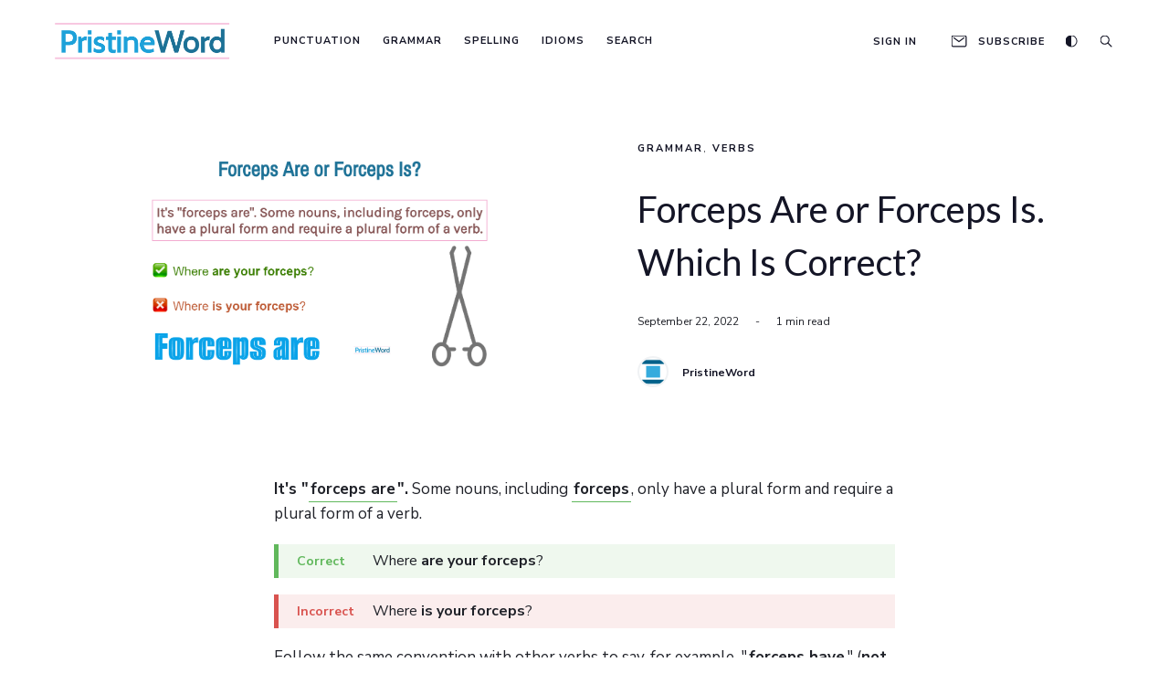

--- FILE ---
content_type: text/html; charset=utf-8
request_url: https://www.pristineword.com/verb-forceps-are/
body_size: 10025
content:
<!DOCTYPE html>
<html lang="en" data-theme="light">
<head>
    
    <meta charset="utf-8" />
    <meta http-equiv="X-UA-Compatible" content="IE=edge" />

    <title>Forceps Are or Forceps Is. Which Is Correct?</title>
    <meta name="HandheldFriendly" content="True" />
    <meta name="viewport" content="width=device-width, initial-scale=1.0" />

    <link rel="stylesheet" type="text/css" href="https://fonts.googleapis.com/css?family=Lato:400,700,700i%7cNunito+Sans:400,400i,700,700i">

    <link rel="stylesheet" type="text/css" href="https://www.pristineword.com/assets/css/screen.min.css?v=ebb763684d" />

    <!-- Custom Theme Style -->
    <link rel="stylesheet" type="text/css" href="https://www.pristineword.com/assets/css/custom.css?v=ebb763684d" />
    
    <script>
        var pagination_next_page_number       = '',
            pagination_available_pages_number = '',
            url = "https://www.pristineword.com",
            //optional: set your custom ghost_root url, default is `"/ghost/api/v2"`
            ghost_root_url = "/ghost/api/v2";
    </script>
    
    <script src="https://www.pristineword.com/assets/js/jquery-3.5.0.min.js?v=ebb763684d"></script>

    <script>
        if(typeof(Storage) !== 'undefined') {
			if (localStorage.getItem('selected-theme') == 'light') {
				$(document.documentElement).attr('data-theme', 'light');
			}
			else if (localStorage.getItem('selected-theme') == 'dark') {
				$(document.documentElement).attr('data-theme', 'dark');
			}
        }
    </script>
    
    <meta name="description" content="It&#x27;s &quot;forceps are&quot;. Some nouns, including forceps, only have a plural form and require a plural form of a verb.">
    <link rel="icon" href="https://www.pristineword.com/content/images/size/w256h256/2021/08/Profile-3.png" type="image/png">
    <link rel="canonical" href="https://www.pristineword.com/verb-forceps-are/">
    <meta name="referrer" content="no-referrer-when-downgrade">
    
    <meta property="og:site_name" content="PristineWord.com">
    <meta property="og:type" content="article">
    <meta property="og:title" content="Forceps Are Or Forceps Is. Which Is Correct?">
    <meta property="og:description" content="Do you need a plural verb with &quot;forceps&quot;? #English #grammar #forceps">
    <meta property="og:url" content="https://www.pristineword.com/verb-forceps-are/">
    <meta property="og:image" content="https://www.pristineword.com/content/images/size/w1200/2022/08/VER0026----FORCEPS-ARE-2.png">
    <meta property="article:published_time" content="2022-09-22T07:25:54.000Z">
    <meta property="article:modified_time" content="2022-10-25T06:18:29.000Z">
    <meta property="article:tag" content="Grammar">
    <meta property="article:tag" content="Verbs">
    
    <meta property="article:publisher" content="https://www.facebook.com/profile.php?id&#x3D;100063823205226">
    <meta name="twitter:card" content="summary_large_image">
    <meta name="twitter:title" content="Forceps Are Or Forceps Is. Which Is Correct?">
    <meta name="twitter:description" content="Do you need a plural verb with &quot;forceps&quot;? #English #grammar #forceps">
    <meta name="twitter:url" content="https://www.pristineword.com/verb-forceps-are/">
    <meta name="twitter:image" content="https://www.pristineword.com/content/images/size/w1200/2022/08/VER0026----FORCEPS-ARE-1.png">
    <meta name="twitter:label1" content="Written by">
    <meta name="twitter:data1" content="PristineWord">
    <meta name="twitter:label2" content="Filed under">
    <meta name="twitter:data2" content="Grammar, Verbs">
    <meta name="twitter:site" content="@PristineWord">
    <meta property="og:image:width" content="1200">
    <meta property="og:image:height" content="600">
    
    <script type="application/ld+json">
{
    "@context": "https://schema.org",
    "@type": "Article",
    "publisher": {
        "@type": "Organization",
        "name": "PristineWord.com",
        "url": "https://www.pristineword.com/",
        "logo": {
            "@type": "ImageObject",
            "url": "https://www.pristineword.com/content/images/2021/08/Logo---v01-3.png"
        }
    },
    "author": {
        "@type": "Person",
        "name": "PristineWord",
        "image": {
            "@type": "ImageObject",
            "url": "https://www.pristineword.com/content/images/2021/08/Profile-2.png",
            "width": 152,
            "height": 152
        },
        "url": "https://www.pristineword.com/author/pristineword/",
        "sameAs": []
    },
    "headline": "Forceps Are or Forceps Is. Which Is Correct?",
    "url": "https://www.pristineword.com/verb-forceps-are/",
    "datePublished": "2022-09-22T07:25:54.000Z",
    "dateModified": "2022-10-25T06:18:29.000Z",
    "image": {
        "@type": "ImageObject",
        "url": "https://www.pristineword.com/content/images/size/w1200/2022/08/VER0026----FORCEPS-ARE.png",
        "width": 1200,
        "height": 600
    },
    "keywords": "Grammar, Verbs",
    "description": "It&#x27;s &quot;forceps are&quot;. Some nouns, including forceps, only have a plural form and require a plural form of a verb.",
    "mainEntityOfPage": "https://www.pristineword.com/verb-forceps-are/"
}
    </script>

    <meta name="generator" content="Ghost 6.12">
    <link rel="alternate" type="application/rss+xml" title="PristineWord.com" href="https://www.pristineword.com/rss/">
    <script defer src="https://cdn.jsdelivr.net/ghost/portal@~2.56/umd/portal.min.js" data-i18n="true" data-ghost="https://www.pristineword.com/" data-key="1ff5e44984d961ffa0c202d8f2" data-api="https://pristineword.ghost.io/ghost/api/content/" data-locale="en" crossorigin="anonymous"></script><style id="gh-members-styles">.gh-post-upgrade-cta-content,
.gh-post-upgrade-cta {
    display: flex;
    flex-direction: column;
    align-items: center;
    font-family: -apple-system, BlinkMacSystemFont, 'Segoe UI', Roboto, Oxygen, Ubuntu, Cantarell, 'Open Sans', 'Helvetica Neue', sans-serif;
    text-align: center;
    width: 100%;
    color: #ffffff;
    font-size: 16px;
}

.gh-post-upgrade-cta-content {
    border-radius: 8px;
    padding: 40px 4vw;
}

.gh-post-upgrade-cta h2 {
    color: #ffffff;
    font-size: 28px;
    letter-spacing: -0.2px;
    margin: 0;
    padding: 0;
}

.gh-post-upgrade-cta p {
    margin: 20px 0 0;
    padding: 0;
}

.gh-post-upgrade-cta small {
    font-size: 16px;
    letter-spacing: -0.2px;
}

.gh-post-upgrade-cta a {
    color: #ffffff;
    cursor: pointer;
    font-weight: 500;
    box-shadow: none;
    text-decoration: underline;
}

.gh-post-upgrade-cta a:hover {
    color: #ffffff;
    opacity: 0.8;
    box-shadow: none;
    text-decoration: underline;
}

.gh-post-upgrade-cta a.gh-btn {
    display: block;
    background: #ffffff;
    text-decoration: none;
    margin: 28px 0 0;
    padding: 8px 18px;
    border-radius: 4px;
    font-size: 16px;
    font-weight: 600;
}

.gh-post-upgrade-cta a.gh-btn:hover {
    opacity: 0.92;
}</style>
    <script defer src="https://cdn.jsdelivr.net/ghost/sodo-search@~1.8/umd/sodo-search.min.js" data-key="1ff5e44984d961ffa0c202d8f2" data-styles="https://cdn.jsdelivr.net/ghost/sodo-search@~1.8/umd/main.css" data-sodo-search="https://pristineword.ghost.io/" data-locale="en" crossorigin="anonymous"></script>
    
    <link href="https://www.pristineword.com/webmentions/receive/" rel="webmention">
    <script defer src="/public/cards.min.js?v=ebb763684d"></script>
    <link rel="stylesheet" type="text/css" href="/public/cards.min.css?v=ebb763684d">
    <script defer src="/public/member-attribution.min.js?v=ebb763684d"></script>
    <script defer src="/public/ghost-stats.min.js?v=ebb763684d" data-stringify-payload="false" data-datasource="analytics_events" data-storage="localStorage" data-host="https://www.pristineword.com/.ghost/analytics/api/v1/page_hit"  tb_site_uuid="8d7abd71-c092-4691-8773-703813a8c18f" tb_post_uuid="fb48dd0b-03c6-4853-9257-d91e9d665811" tb_post_type="post" tb_member_uuid="undefined" tb_member_status="undefined"></script><style>:root {--ghost-accent-color: #02618A;}</style>
    <!-- Begin ADSENSE -->
<script async src="https://pagead2.googlesyndication.com/pagead/js/adsbygoogle.js?client=ca-pub-6942411701579248"
     crossorigin="anonymous"></script>
<!-- End ADSENSE -->

<!-- Begin ANALYTICS -->
<!-- Global site tag (gtag.js) - Google Analytics -->
<script async src="https://www.googletagmanager.com/gtag/js?id=G-EWY4EG17B4"></script>
<script>
  window.dataLayer = window.dataLayer || [];
  function gtag(){dataLayer.push(arguments);}
  gtag('js', new Date());

  gtag('config', 'G-EWY4EG17B4');
</script>
<!-- End ANALYTICS -->

<!-- Begin OLD COOKIE BANNER -->
<!-- <link rel="stylesheet" type="text/css" href="https://cdn.wpcc.io/lib/1.0.2/cookieconsent.min.css"/><script src="https://cdn.wpcc.io/lib/1.0.2/cookieconsent.min.js" defer></script><script>window.addEventListener("load", function(){window.wpcc.init({"corners":"normal","colors":{"popup":{"background":"#ffffff","text":"#40443e","border":"#02618A"},"button":{"background":"#02618A","text":"#ffffff"}},"border":"thin","transparency":"5","content":{"href":"https://www.pristineword.com/cookie-policy/"}})});</script> -->
<!-- End OLD COOKIE BANNER -->

<!-- Begin PINTEREST -->
<meta name="p:domain_verify" content="e5b90a4a0ff2f565db1754e30c09a851"/>
<!-- End PINTEREST -->

<style>
.navbar-brand .navbar-title p.navbar-description {
    display:none;
}
/* Root Color Selector*/
:root {
    --color-bg: #fff;
    --color-bg-alt: #f0f2f4;
    --color-line: #f0f2f4;
    --color-accent: #141526;
    --color-link: #0396D5;
    --color-gray: #c8ced2;
    --color-green: #7ea41f;
    --color-blue: #3285e4;
    --color-red: #f05230;
    --color-font-primary: #141526;
    /*--color-font-secondary: #595a5d;*/
    --color-font-secondary: #202229;
    /*--color-font-light: #818a8e; used in <cite> tags*/
    --color-font-light: #02618A;
    --color-icon: #141526;
    --color-featured-bg: #f7f7f7;
}
/* End Root Color Selector*/
    
/* H1,H2 & H3 */
.post-header .post-meta h1.post-title {
    font-size: 40px;
    font-weight: 400;
    line-height: 1.45;
    margin: 2rem 0 0;
}
h2 {
	color: #02618A;    
}
h3 {
	color: #587d7b;
    font-size: 21px;
}
/* End H1,H2 & H3 */

/* Anchor*/
a {
    font-weight: bold;
}
a:hover {
 border-color: RGBA(3,150,213,0.8);
 border-width: 5px;
 border-bottom-style: solid;
 text-decoration:none;
 color: #02618A;
}
/* End Anchor */
    
/* Remove the excerpt - from the text inside the post*/
.post-excerpt {
    display:none;
    margin: 0 0 2rem;
}
/* End Remove the excerpt - from the text inside the post */

/* Font size and line-height - text inside posts */ 
.post-article {
    font-size: 17px;
    /*line-height: 1.70;*/
    margin: 0;
    padding: 0 0 2rem;
    position: relative;
}
/* End font size and line-height - text inside posts */ 

/* TOC */
#toc_container {
    background: #f9f9f9 none repeat scroll 0 0;
    border: 1.5px solid #aaa;
    display: table;
    font-size: 90%;
    margin-bottom: 1em;
    padding: 10px 20px 0px 10px;
    width: auto;
    margin-left: auto;
    margin-right:auto;
    line-height: 1;
}
.toc_title {
    font-weight: 700;
    text-align: center;
    color: #02618A;
}
#toc_container li, #toc_container ul, #toc_container ul li{
    list-style: outside none none !important;
    line-height: 1.7;

}
.toc_list {
	line-height:1.5;    
}
/* End TOC */

/* Lists in general */
ul, ol {
	line-height: 1.8;
}
/* End Lists in general */
    
/* QUOTES */
	blockquote {
    color: var(--dark-gray-color);
    font-size: 18px;
    font-weight: 500;
    line-height: 1.3;
    margin-left: 60px;
    margin-right: 60px;
    border-left-style: solid;
    border-color: #0396D5;
    border-width: 3px;
    padding: 5px 5px 5px 25px;
}
    .quotesource {
        font-size:14px;
        font-weight: normal;
        color: #02618A;
    }
/*END QUOTES*/

/*BEGIN IMAGES*/
figure {
  padding: 14px;
  margin: auto;
}
figcaption {
  text-align: center;
  font-style: italic;
  font-weight: bold;
  color: #02618A;
  padding: 2px;
}
.sourcecap {
    	font-size: 14px;
    }
 /*END IMAGES*/
   
/* ENGLISH FORMAT */
    .tachado {
    	text-decoration: line-through;
    }
    .fpe {
        /*background-color: RGBA(3,150,213,0.1);*/
        border-width: 1px;
        border-bottom-style: solid;
        /*border-color: RGB(3,150,213);*/
        border-color: RGB(97,184,92);
        font-weight: 600;
        padding: 2px;
        /*color:RGB(3,150,213);*/
    }
    .flexr {
        background-color: RGBA(97, 184, 92, 0.1);
        border-left-style: solid;
        border-color: RGB(97,184,92);
        border-width: 5px;
        /*desde aquí los cambios para korima*/
        padding: 14px 14px 14px 35px;
        list-style: outside;
        margin-left: auto;
        line-height: 1.9;
    }
    .flexw {
        background-color: RGBA(217,83,79, 0.1);
        border-left-style: solid;
        border-color: RGB(217,83,79);
        border-width: 5px;
        /*desde aquí los cambios para korima*/
        padding: 14px 14px 14px 35px;
        list-style: outside;
        margin-left: auto;
        line-height: 1.9;
    }
  .example {
        font-size: 16px;
        background-color: RGBA(3,150,213,0.1);
        border-left-style: solid;
        border-color: RGB(3,150,213);
        border-width: 5px;
        padding-top: 6px;
        padding-bottom: 6px;
        padding-left: 20px;
        margin-top:18px;
        margin-bottom:18px;
    }
    p.example::before {
        content: "Examples";
        color: RGB(3,150,213);
        font-weight: 900;
        padding-right: 30px;
        font-size: 14px;
    }
    .correct {
        font-size: 16px;
        background-color: RGBA(97, 184, 92, 0.1);
        border-left-style: solid;
        border-color: RGB(97,184,92);
        border-width: 5px;
        padding-top: 6px;
        padding-bottom: 6px;
        padding-left: 20px;
        margin-top:18px;
        margin-bottom:18px;
    }
    p.correct::before {
        content: "Correct";
        color: RGB(97,184,92);
        font-weight: 900;
        padding-right: 30px;
        font-size: 14px;
    }
     .incorrect {
        font-size: 16px;
        background-color: RGBA(217,83,79, 0.1);
        border-left-style: solid;
        border-color: RGB(217,83,79);
        border-width: 5px;
        padding-top: 6px;
        padding-bottom: 6px;
        padding-left: 20px;
        margin-top:18px;
        margin-bottom:18px;
    }
    p.incorrect::before {
        content: "Incorrect";
        color: RGB(217,83,79);
        font-weight: 900;
        padding-right: 20px;
        font-size: 14px;
    }

   
    /* TIP TAGS-Blue */
    .tip {
        font-size: 16px;
        background-color: RGBA(3,150,213,0.1);
        border-left-style: solid;
        border-color: RGB(2,97,138);
        border-width: 5px;
        padding-top: 6px;
        padding-bottom: 6px;
        padding-left: 20px;
        margin-top:18px;
        margin-bottom:18px;
        font-weight: 500;
    }
    p.tip::before {
        content: url(https://www.pristineword.com/content/images/2022/09/uxwing-svg-icon-editor-3.png) "     TIP";
        color: RGB(2,97,138);
        font-weight: 700;
        padding-right: 20px;
        font-size: 16px;
        display: block;
    }
      /* End TIP TAGS-Blue */
    
	/* COMMON MISTAKES TAGS-Purple */
    .commonmistakes {
        font-size: 16px;
        background-color: RGBA(148,101,184,0.1);
        border-left-style: solid;
        border-color: RGB(148,101,184);
        border-width: 5px;
        padding-top: 6px;
        padding-bottom: 6px;
        padding-left: 20px;
        margin-top:18px;
        margin-bottom:18px;
        font-weight: 500;
    }
    p.commonmistakes::before {
        content: url(https://www.pristineword.com/content/images/2023/09/CommonMistakes--4-.png) "        COMMON MISTAKES";
        color: RGB(148,101,184);
        font-weight: 900;
        padding-right: 20px;
        font-size: 16px;
        display: block;
    }
      /* End COMMON MISTAKES TAGS-Purple */
    
	 /* YELLOW TAGS */
    .improvement {
        font-size: 16px;
        background-color: RGBA(233,215,0,0.1);
        border-left-style: solid;
        border-color: RGB(233,215,0);
        border-width: 5px;
        padding-top: 6px;
        padding-bottom: 6px;
        padding-left: 20px;
        margin-top:18px;
        margin-bottom:18px;
    }
    p.improvement::before {
        content: "Room for improvement";
        color: RGB(223,173,1);
        font-weight: 700;
        padding-right: 20px;
        font-size: 14px;
    }
    .confusing {
        font-size: 16px;
        background-color: RGBA(233,215,0,0.1);
        border-left-style: solid;
        border-color: RGB(233,215,0);
        border-width: 5px;
        padding-top: 6px;
        padding-bottom: 6px;
        padding-left: 20px;
        margin-top:18px;
        margin-bottom:18px;
    }
    p.confusing::before {
        content: "Confusing";
        color: RGB(223,173,1);
        font-weight: 700;
        padding-right: 20px;
        font-size: 14px;
    }
    .notrecommended {
        font-size: 16px;
        background-color: RGBA(233,215,0,0.1);
        border-left-style: solid;
        border-color: RGB(233,215,0);
        border-width: 5px;
        padding-top: 6px;
        padding-bottom: 6px;
        padding-left: 20px;
        margin-top:18px;
        margin-bottom:18px;
    }
    p.notrecommended::before {
        content: "Not Recommended";
        color: RGB(223,173,1);
        font-weight: 700;
        padding-right: 20px;
        font-size: 14px;
    }
    /* END YELLOW TAGS */
    /* RELATED TAG */
    .related {
        font-size: 16px;
        background-color: RGBA(211,211,211,0.1);
        border-top-style: solid;
        border-bottom-style: solid;
        border-color: #F08FC0;
        border-width: 1px;
        padding-top: 6px;
        padding-bottom: 6px;
        padding-left: 20px;
        margin-top:18px;
        margin-bottom:18px;
    }
    p.related::before {
        content: "RELATED:";
        color: #708090;
        font-weight: 800;
        padding-right: 20px;
        font-size: 14px;
    }
    /* END RELATED TAG */
/* END ENGLISH FORMAT */
</style>
    
</head>
<body class="post-template tag-grammar tag-verbs">

    
<header id="header">
    <div class="container">
        <div class="header-flex">
            <div class="header-column left">
                <div class="navbar-brand">
                    <div class="navbar-title">
                            <h1><a href="https://www.pristineword.com"><img src="https://www.pristineword.com/content/images/2021/08/Logo---v01-3.png" alt="PristineWord.com"/></a></h1>
                        <p class="navbar-description">Expand your vocabulary, improve your grammar skills, and develop your own unique writing style.</p>
                    </div>
                    <nav class="navbar-menu">
                        <ul class="nav nav-list">
    <!-- Loop through the navigation items -->
        <li class="nav-list-item nav-punctuation"><a href="https://www.pristineword.com/tag/punctuation/">Punctuation</a></li>

        <li class="nav-list-item nav-grammar"><a href="https://www.pristineword.com/tag/grammar/">Grammar</a></li>

        <li class="nav-list-item nav-spelling"><a href="https://www.pristineword.com/tag/spelling/">Spelling</a></li>

        <li class="nav-list-item nav-idioms"><a href="https://www.pristineword.com/tag/idioms/">Idioms</a></li>

        <li class="nav-list-item nav-search"><a href="https://www.pristineword.com/#/search">Search</a></li>

    <!-- End the loop -->
</ul>
                    </nav>
                </div>
            </div>
            <div class="header-column right">
                <div class="navbar-tools">
                            <a class="nav-signup" href="#/portal/signin">Sign In</a>
                            <a class="nav-signup" href="#/portal/signup"><svg class="svg-email svg-icon svg-icon-fill" xmlns="http://www.w3.org/2000/svg" viewBox="0 0 512 402.29"><path d="M64,36.5714286 C48.8754286,36.5714286 36.5714286,48.8754286 36.5714286,64 L36.5714286,338.285714 C36.5714286,353.409143 48.8754286,365.714286 64,365.714286 L448,365.714286 C463.123429,365.714286 475.428571,353.409143 475.428571,338.285714 L475.428571,64 C475.428571,48.8754286 463.123429,36.5714286 448,36.5714286 L64,36.5714286 Z M448,402.285714 L64,402.285714 C28.7108571,402.285714 0,373.576 0,338.285714 L0,64 C0,28.7108571 28.7108571,0 64,0 L448,0 C483.290286,0 512,28.7108571 512,64 L512,338.285714 C512,373.576 483.290286,402.285714 448,402.285714 L448,402.285714 Z M256,237.714286 C252.037714,237.714286 248.075429,236.430857 244.773714,233.862857 L80.2022857,105.861714 C72.2308571,99.6628571 70.7942857,88.1737143 76.9954286,80.2022857 C83.1954286,72.232 94.6834286,70.7942857 102.654857,76.9954286 L256,196.262857 L409.345143,76.9954286 C417.315429,70.7965714 428.805714,72.2308571 435.005714,80.2022857 C441.205714,88.1737143 439.769143,99.6628571 431.797714,105.861714 L267.226286,233.862857 C263.925714,236.430857 259.962286,237.714286 256,237.714286" /></svg> Subscribe</a>
                    <a href="#" class="nav-darkmode js-darkmode-toggle"><svg class="svg-darkmode svg-icon svg-icon-fill" xmlns="http://www.w3.org/2000/svg" viewBox="0 0 512 512"><path d="M435.5,74.7A255.1,255.1,0,0,0,0,255.1,255,255,0,0,0,255.1,510.2,255.1,255.1,0,0,0,435.5,74.7ZM255.1,473.8V36.4c120.6,0,218.7,98.1,218.7,218.7S375.7,473.8,255.1,473.8Z"/></svg></a>
                    <a href="#" class="nav-search" data-ghost-search><svg class="svg-search svg-icon svg-icon-fill" xmlns="http://www.w3.org/2000/svg" viewBox="0 0 512 512"><path d="M506,474.903251 L363.6,331.579608 C391.466667,296.745847 408.266667,252.605355 408.266667,204.609219 C408.266667,92.2636912 316.933333,1.19068968 204.133333,1.19068968 C91.3333333,1.19068968 0,92.3966445 0,204.742172 C0,317.087699 91.3333333,408.160701 204.133333,408.160701 C252.933333,408.160701 297.6,391.14268 332.8,362.690677 L474.266667,505.083647 C478.533333,509.604059 484.4,511.864265 490.133333,511.864265 C495.6,511.864265 501.066667,509.869966 505.2,505.881367 C514,497.50531 514.266667,483.678168 506,474.903251 Z M204.133333,364.41907 C161.333333,364.41907 121.066667,347.799909 90.8,317.619513 C60.5333333,287.439116 43.8666667,247.287224 43.8666667,204.742172 C43.8666667,162.064167 60.5333333,121.912274 90.8,91.8648314 C121.066667,61.6844352 161.333333,45.0652744 204.133333,45.0652744 C246.933333,45.0652744 287.2,61.6844352 317.466667,91.8648314 C347.733333,122.045228 364.4,162.19712 364.4,204.742172 C364.4,247.420177 347.733333,287.57207 317.466667,317.619513 C287.2,347.799909 246.933333,364.41907 204.133333,364.41907 Z" /></svg></a>
                </div>
            </div>
            <a href="#" class="mobile-menu-toggle js-menu-toggle"><svg class="svg-close svg-icon svg-icon-fill" xmlns="http://www.w3.org/2000/svg" viewBox="0 0 512 512"><path d="M64,384H448V341.33H64Zm0-106.67H448V234.67H64ZM64,128v42.67H448V128Z" /></svg></a>
            <a href="#" class="mobile-search-toggle" data-ghost-search><svg class="svg-search svg-icon svg-icon-fill" xmlns="http://www.w3.org/2000/svg" viewBox="0 0 512 512"><path d="M506,474.903251 L363.6,331.579608 C391.466667,296.745847 408.266667,252.605355 408.266667,204.609219 C408.266667,92.2636912 316.933333,1.19068968 204.133333,1.19068968 C91.3333333,1.19068968 0,92.3966445 0,204.742172 C0,317.087699 91.3333333,408.160701 204.133333,408.160701 C252.933333,408.160701 297.6,391.14268 332.8,362.690677 L474.266667,505.083647 C478.533333,509.604059 484.4,511.864265 490.133333,511.864265 C495.6,511.864265 501.066667,509.869966 505.2,505.881367 C514,497.50531 514.266667,483.678168 506,474.903251 Z M204.133333,364.41907 C161.333333,364.41907 121.066667,347.799909 90.8,317.619513 C60.5333333,287.439116 43.8666667,247.287224 43.8666667,204.742172 C43.8666667,162.064167 60.5333333,121.912274 90.8,91.8648314 C121.066667,61.6844352 161.333333,45.0652744 204.133333,45.0652744 C246.933333,45.0652744 287.2,61.6844352 317.466667,91.8648314 C347.733333,122.045228 364.4,162.19712 364.4,204.742172 C364.4,247.420177 347.733333,287.57207 317.466667,317.619513 C287.2,347.799909 246.933333,364.41907 204.133333,364.41907 Z" /></svg></a>
        </div>
    </div>
</header>

<aside class="mobile-nav">
    <a href="#" class="mobile-menu-close js-menu-toggle"><svg class="svg-close svg-icon svg-icon-fill" xmlns="http://www.w3.org/2000/svg" viewBox="0 0 512 512"><path d="M485.875811,0.000615602348 L511.99959,26.124405 L282.12259,256.000616 L511.999384,485.876826 L485.875605,512.000616 L255.99959,282.123616 L26.1235737,512.000616 L-0.000205155031,485.876826 L229.87559,256.000616 L-0.000410401566,26.124405 L26.1233685,0.000615602348 L255.99959,229.877616 L485.875811,0.000615602348 Z" /></svg></a>
    <div class="mobile-menu-wrap">
        <nav class="mobile-menu">
            <ul class="nav nav-list">
    <!-- Loop through the navigation items -->
        <li class="nav-list-item nav-punctuation"><a href="https://www.pristineword.com/tag/punctuation/">Punctuation</a></li>

        <li class="nav-list-item nav-grammar"><a href="https://www.pristineword.com/tag/grammar/">Grammar</a></li>

        <li class="nav-list-item nav-spelling"><a href="https://www.pristineword.com/tag/spelling/">Spelling</a></li>

        <li class="nav-list-item nav-idioms"><a href="https://www.pristineword.com/tag/idioms/">Idioms</a></li>

        <li class="nav-list-item nav-search"><a href="https://www.pristineword.com/#/search">Search</a></li>

    <!-- End the loop -->
</ul>
        </nav>

        <div class="mobile-menu mobile-menu-subscriber">
                    <a class="nav-signup" href="#/portal/signin">Sign In</a>
                    <a class="nav-signup" href="#/portal/signup">Subscribe</a>
            <a href="#" class="nav-darkmode js-darkmode-toggle"><svg class="svg-darkmode svg-icon svg-icon-fill" xmlns="http://www.w3.org/2000/svg" viewBox="0 0 512 512"><path d="M435.5,74.7A255.1,255.1,0,0,0,0,255.1,255,255,0,0,0,255.1,510.2,255.1,255.1,0,0,0,435.5,74.7ZM255.1,473.8V36.4c120.6,0,218.7,98.1,218.7,218.7S375.7,473.8,255.1,473.8Z"/></svg></a>
        </div>
    </div>
</aside>
<div class="mobile-overlay js-mobile-overlay"></div>

<main id="main-content" class="site-post">
    <progress class="post-progress" value="0"></progress>

    <div class="container">

        <article id="post" class="post-62f0f51a160704003da72140 post tag-grammar tag-verbs">
	
            <div class="post-content">

                <header class="post-header">
                    
                    <div class="post-cover">
                        <figure class="post-full-image">
                            <a href="/content/images/size/w2000/2022/08/VER0026----FORCEPS-ARE.png">
                                <img
                                    srcset="/content/images/size/w300/2022/08/VER0026----FORCEPS-ARE.png 300w,
                                            /content/images/size/w800/2022/08/VER0026----FORCEPS-ARE.png 600w,
                                            /content/images/size/w1000/2022/08/VER0026----FORCEPS-ARE.png 1000w,
                                            /content/images/size/w2000/2022/08/VER0026----FORCEPS-ARE.png 2000w"
                                    sizes="(max-width: 800px) 400px,
                                        (max-width: 1170px) 1170px,
                                            2000px"
                                    src="/content/images/size/w2000/2022/08/VER0026----FORCEPS-ARE.png"
                                    alt="Forceps Are or Forceps Is. Which Is Correct?"
                                />
                            </a>
                        </figure>
                    </div>

                    <div class="post-meta">
                        <div class="post-tag">
                            
                            <a href="/tag/grammar/">Grammar</a>, <a href="/tag/verbs/">Verbs</a>
                        </div>

                        <h1 class="post-title">Forceps Are or Forceps Is. Which Is Correct?</h1>
                        
                        <div class="post-datetime">
                            <span><time datetime="2022-09-22">September 22, 2022</time></span>
                            <span>-</span>
                            <span>1 min read</span>
                        </div>

                        <div class="post-author">
                            <div class="post-author-avatar">
                                <a href="/author/pristineword/" title="PristineWord" class="author-pristineword">
                                    <img class="avatar avatar-80" src=" https://www.pristineword.com/content/images/2021/08/Profile-2.png " alt="PristineWord">
                                </a>
                            </div>
                            <a href="/author/pristineword/" title="PristineWord" class="author-pristineword post-author-name">PristineWord</a>
                        </div>
                    </div>
                    
                </header>

                <div class="post-inner">

                    <div class="post-article">
                        <p class="post-excerpt">It&#x27;s &quot;forceps are&quot;. Some nouns, including forceps, only have a plural form and require a plural form of a verb.</p>
                        
                            <!--kg-card-begin: html--><p><b>It's "<span class="fpe">forceps are</span>".</b> Some nouns, including <span class="fpe">forceps</span>, only have a plural form and require a plural form of a verb.</p>
<p class="correct">Where <b>are your forceps</b>?</p>
<p class="incorrect">Where <b>is your forceps</b>?</p>
<p>Follow the same convention with other verbs to say, for example, "<span class="fpe">forceps have</span>" (<b>not</b> <i>"forceps has"</i>).</p>
<p class="correct"><b>My forceps have</b> four major components.</p>
<p class="incorrect"><b>My forceps has</b> four major components.</p>
<p>Being <a href="https://www.pristineword.com/noun-forceps-plural-noun/">a plural noun, "forceps"</a> takes a plural pronoun or determiner (<b>they</b>, <b>them</b>, <b>these</b>, <b>those</b>, etc.).</p>
<p class="correct"><b>These</b> are called forceps. You can use <b>them</b> to hold or remove tissue.</p>
<p class="correct"><b>Those forceps</b> are too big.</p>
<p>We cannot use the article "a" with this object. However, you can introduce the expression "<a href="https://www.pristineword.com/a-pair-of-forceps/">a pair of forceps</a>". In such a situation, "a pair" refers to a collective noun that takes a singular verb.</p>
<p class="correct"><b>There is a pair of forceps</b> in the drawer.</p>
<p class="incorrect"><b>There are a pair of forceps</b> in the drawer.</p>
<p>Follow the same practice with other names of instruments where two components are joined together. Thus, we say "<a href="https://www.pristineword.com/verb-pliers-are/">pliers are</a>", "<a href="https://www.pristineword.com/verb-scissors-are/">scissors are</a>", "<a href="https://www.pristineword.com/verb-tongs-are/">tongs are</a>", or "<a href="https://www.pristineword.com/verb-tweezers-are/">tweezers are</a>".</p><!--kg-card-end: html-->

                        <div class="post-share">
                            <span class="post-share-label">Share this article: </span>
                            <a class="social-share facebook-share" href="https://www.facebook.com/sharer/sharer.php?u=https://www.pristineword.com/verb-forceps-are/" onclick="window.open(this.href, 'share-facebook', 'width=550, height=296');return false;"><svg class="svg-facebook svg-social-media svg-icon svg-icon-fill" xmlns="http://www.w3.org/2000/svg" viewBox="0 0 512 512"><path d="M426.8 64H85.2C73.5 64 64 73.5 64 85.2v341.6c0 11.7 9.5 21.2 21.2 21.2H256V296h-45.9v-56H256v-41.4c0-49.6 34.4-76.6 78.7-76.6 21.2 0 44 1.6 49.3 2.3v51.8h-35.3c-24.1 0-28.7 11.4-28.7 28.2V240h57.4l-7.5 56H320v152h106.8c11.7 0 21.2-9.5 21.2-21.2V85.2c0-11.7-9.5-21.2-21.2-21.2z"/></svg>
</a>
                            <a class="social-share twitter-share" href="https://www.twitter.com/share?text=Forceps%20Are%20or%20Forceps%20Is.%20Which%20Is%20Correct%3F&amp;url=https://www.pristineword.com/verb-forceps-are/" onclick="window.open(this.href, 'share-twitter', 'width=550, height=235');return false;"><svg class="svg-twitter svg-social-media svg-icon svg-icon-fill" xmlns="http://www.w3.org/2000/svg" viewBox="0 0 512 512"><path d="M492 109.5c-17.4 7.7-36 12.9-55.6 15.3 20-12 35.4-31 42.6-53.6-18.7 11.1-39.4 19.2-61.5 23.5C399.8 75.8 374.6 64 346.8 64c-53.5 0-96.8 43.4-96.8 96.9 0 7.6.8 15 2.5 22.1-80.5-4-151.9-42.6-199.6-101.3-8.3 14.3-13.1 31-13.1 48.7 0 33.6 17.2 63.3 43.2 80.7-16-.4-31-4.8-44-12.1v1.2c0 47 33.4 86.1 77.7 95-8.1 2.2-16.7 3.4-25.5 3.4-6.2 0-12.3-.6-18.2-1.8 12.3 38.5 48.1 66.5 90.5 67.3-33.1 26-74.9 41.5-120.3 41.5-7.8 0-15.5-.5-23.1-1.4C62.8 432 113.7 448 168.3 448 346.6 448 444 300.3 444 172.2c0-4.2-.1-8.4-.3-12.5C462.6 146 479 129 492 109.5z"/></svg></a>
                            <a class="social-share linkedin-share" href="https://www.linkedin.com/shareArticle?mini=true&url=https://www.pristineword.com/verb-forceps-are/&title=Forceps%20Are%20or%20Forceps%20Is.%20Which%20Is%20Correct%3F&summary=Forceps%20Are%20or%20Forceps%20Is.%20Which%20Is%20Correct%3F&source=https://www.pristineword.com" target="_blank"><svg class="svg-linkedin svg-social-media svg-icon svg-icon-fill" xmlns="http://www.w3.org/2000/svg" viewBox="0 0 512 512"><path d="M417.2 64H96.8C79.3 64 64 76.6 64 93.9V415c0 17.4 15.3 32.9 32.8 32.9h320.3c17.6 0 30.8-15.6 30.8-32.9V93.9C448 76.6 434.7 64 417.2 64zM183 384h-55V213h55v171zm-25.6-197h-.4c-17.6 0-29-13.1-29-29.5 0-16.7 11.7-29.5 29.7-29.5s29 12.7 29.4 29.5c0 16.4-11.4 29.5-29.7 29.5zM384 384h-55v-93.5c0-22.4-8-37.7-27.9-37.7-15.2 0-24.2 10.3-28.2 20.3-1.5 3.6-1.9 8.5-1.9 13.5V384h-55V213h55v23.8c8-11.4 20.5-27.8 49.6-27.8 36.1 0 63.4 23.8 63.4 75.1V384z"/></svg>
</a> 
                            <span class="social-share bookmark-share" id="copy" data-clipboard-text="https://www.pristineword.com/verb-forceps-are/"><svg class="svg-bookmark svg-social-media svg-icon svg-icon-fill" xmlns="http://www.w3.org/2000/svg" viewBox="0 0 512 512"><path d="M405.2 64h-21c15 5.7 22.8 20.6 22.8 42.7v298.7c0 22.1-7 37.3-22.8 42.7h21c23.7 0 42.8-19.2 42.8-42.7V106.7c0-23.5-19.1-42.7-42.8-42.7zM345.5 64.2c-1.4-.1-2.8-.2-4.2-.2H106.7C83.2 64 64 83.2 64 106.7v298.7c0 23.5 19.2 42.7 42.7 42.7h234.7c1.4 0 2.8-.1 4.2-.2 21.5-2.1 38.5-20.4 38.5-42.5V106.7c-.1-22.1-17.1-40.4-38.6-42.5zM208 256l-56-32-56 32V96h112v160z"/></svg>
</span>
                            <span class="bookmark-popup">Link copied to clipboard!</span>
                        </div>
                    </div>
                    
                    <div class="post-content-author">
                        <div class="author-avatar">
                            <a href="/author/pristineword/" title="PristineWord" class="author-pristineword">
                                <img class="avatar avatar-80" src=" https://www.pristineword.com/content/images/2021/08/Profile-2.png " alt="PristineWord">
                            </a>
                        </div>

                        <div class="author-desc">
                            <span>Written by</span>
                            <h4><a href="/author/pristineword/" title="PristineWord" class="author-name author-pristineword">PristineWord</a></h4>
                                <p class="author-bio">Read <a href='/author/pristineword/'>more posts</a> by this author</p>
                        </div>
                    </div>

                    <div class="post-comment">
                    </div>
                    
                </div>

                <div class="post-related">
                    <p>You might also like...</p>
                    <div class="grid js-grid">
                        <div class="entry-grid js-post-card post">

                            <div class="entry-media post-card-image-link">
                                <a class="entry-media-img post-card-image js-fadein" href="/pre-through-with-other-prepositions/" style="background-image: url('/content/images/size/w800/2023/11/Through-and-Across-2.png')"></a>
                            </div>

                            <div class="entry-body post-card-content">
                                <header class="entry-header">
                                    <h2 class="entry-title"><a href="/pre-through-with-other-prepositions/">Combining &#x27;Through&#x27; with Other Prepositions</a></h2>
                                </header>

                                <div class="entry-datetime">
                                    <span><time datetime="2023-12-09">December 09, 2023</time></span>
                                    <span>-</span>
                                    <span>2 min read</span>
                                </div>
                            </div>

                        </div>
                        <div class="entry-grid js-post-card post">

                            <div class="entry-media post-card-image-link">
                                <a class="entry-media-img post-card-image js-fadein" href="/pre-through-under-combination/" style="background-image: url('/content/images/size/w800/2023/11/Team.png')"></a>
                            </div>

                            <div class="entry-body post-card-content">
                                <header class="entry-header">
                                    <h2 class="entry-title"><a href="/pre-through-under-combination/">How to Combine the Prepositions &#x27;Through&#x27; and &#x27;Under&#x27;</a></h2>
                                </header>

                                <div class="entry-datetime">
                                    <span><time datetime="2023-12-08">December 08, 2023</time></span>
                                    <span>-</span>
                                    <span>1 min read</span>
                                </div>
                            </div>

                        </div>
                        <div class="entry-grid js-post-card post">

                            <div class="entry-media post-card-image-link">
                                <a class="entry-media-img post-card-image js-fadein" href="/pre-through-over-combination/" style="background-image: url('/content/images/size/w800/2023/11/Through-and-Across-2.png')"></a>
                            </div>

                            <div class="entry-body post-card-content">
                                <header class="entry-header">
                                    <h2 class="entry-title"><a href="/pre-through-over-combination/">How to Combine the Prepositions &#x27;Through&#x27; and &#x27;Over&#x27;</a></h2>
                                </header>

                                <div class="entry-datetime">
                                    <span><time datetime="2023-12-07">December 07, 2023</time></span>
                                    <span>-</span>
                                    <span>1 min read</span>
                                </div>
                            </div>

                        </div>
                    </div>
                </div>

            </div>

            <script>
                function progressBar() {
                    var readingBar = document.querySelector('.post-progress'),
                        readingArea = document.querySelector('.post-inner').getBoundingClientRect(),
                        windowHeight = window.innerHeight / 2;

                        Math.round(readingBar.max - readingBar.value);
                        readingArea.top > windowHeight && (readingBar.value = 0), readingArea.top < windowHeight && (readingBar.value = readingBar.max), readingArea.top <= windowHeight && readingArea.bottom >= windowHeight && (readingBar.value = readingBar.max * Math.abs(readingArea.top - windowHeight) / readingArea.height);
                }

                $(document).ready(function() {
                    // When the user scrolls the page, execute progressBar 
                    window.onscroll = function() { progressBar() };
                });
            </script>
        </article>

    </div>

</main>

<script>
$(document).ready(function() {
    $('.post-full-image a').simpleLightbox();
});
</script>


<footer id="footer" class="site-footer">
    <div class="container">
        <div class="footer-flex">
            <div class="footer-column left">
                <div class="footer-logo">
                    <h1><a href="https://www.pristineword.com"><img src="https://www.pristineword.com/content/images/2021/08/Logo---v01-3.png" alt="PristineWord.com"/></a></h1>
                </div>
            </div>

            <div class="footer-column center">
                <div class="footer-nav">
                        <ul class="nav nav-list">
    <!-- Loop through the navigation items -->
        <li class="nav-list-item nav-privacy"><a href="https://www.pristineword.com/privacy-policy/">Privacy</a></li>

        <li class="nav-list-item nav-cookies"><a href="https://www.pristineword.com/cookie-policy/">Cookies</a></li>

        <li class="nav-list-item nav-terms"><a href="https://www.pristineword.com/terms-of-service/">Terms</a></li>

        <li class="nav-list-item nav-about"><a href="https://www.pristineword.com/about/">About</a></li>

        <li class="nav-list-item nav-contact"><a href="https://www.pristineword.com/contact/">Contact</a></li>

    <!-- End the loop -->
</ul>

                    <div class="copyright"><a href="https://www.pristineword.com">PristineWord.com</a> &copy; 2026 - All rights reserved.<br/>Published with <a href="https://ghost.org" target="_blank" rel="noopener">Ghost</a></div>
                </div>
            </div>

            <div class="footer-column right">
                <div class="social-link">
                    <a href="https://www.facebook.com/profile.php?id&#x3D;100063823205226" target="_blank" rel="noopener"><svg class="svg-facebook svg-social-media svg-icon svg-icon-fill" xmlns="http://www.w3.org/2000/svg" viewBox="0 0 512 512"><path d="M426.8 64H85.2C73.5 64 64 73.5 64 85.2v341.6c0 11.7 9.5 21.2 21.2 21.2H256V296h-45.9v-56H256v-41.4c0-49.6 34.4-76.6 78.7-76.6 21.2 0 44 1.6 49.3 2.3v51.8h-35.3c-24.1 0-28.7 11.4-28.7 28.2V240h57.4l-7.5 56H320v152h106.8c11.7 0 21.2-9.5 21.2-21.2V85.2c0-11.7-9.5-21.2-21.2-21.2z"/></svg>
</a>
                    <a href="https://x.com/PristineWord" target="_blank" rel="noopener"><svg class="svg-twitter svg-social-media svg-icon svg-icon-fill" xmlns="http://www.w3.org/2000/svg" viewBox="0 0 512 512"><path d="M492 109.5c-17.4 7.7-36 12.9-55.6 15.3 20-12 35.4-31 42.6-53.6-18.7 11.1-39.4 19.2-61.5 23.5C399.8 75.8 374.6 64 346.8 64c-53.5 0-96.8 43.4-96.8 96.9 0 7.6.8 15 2.5 22.1-80.5-4-151.9-42.6-199.6-101.3-8.3 14.3-13.1 31-13.1 48.7 0 33.6 17.2 63.3 43.2 80.7-16-.4-31-4.8-44-12.1v1.2c0 47 33.4 86.1 77.7 95-8.1 2.2-16.7 3.4-25.5 3.4-6.2 0-12.3-.6-18.2-1.8 12.3 38.5 48.1 66.5 90.5 67.3-33.1 26-74.9 41.5-120.3 41.5-7.8 0-15.5-.5-23.1-1.4C62.8 432 113.7 448 168.3 448 346.6 448 444 300.3 444 172.2c0-4.2-.1-8.4-.3-12.5C462.6 146 479 129 492 109.5z"/></svg></a>

                                        
                    <a href="https://feedly.com/i/subscription/feed/https://www.pristineword.com/verb-forceps-are/rss/" target="_blank" rel="noopener"><svg class="svg-rss svg-social-media svg-icon svg-icon-fill" xmlns="http://www.w3.org/2000/svg" viewBox="0 0 512 512"><path d="M119.9 336.1c-30.8 0-55.9 25.1-55.9 55.8 0 30.8 25.1 55.6 55.9 55.6 30.9 0 55.9-24.9 55.9-55.6 0-30.7-25-55.8-55.9-55.8z"/><path d="M64 192v79.9c48 0 94.1 14.2 128 48.1 33.9 33.9 48 79.9 48 128h80c0-139.9-116-256-256-256z"/><path d="M64 64v79.9c171 0 303.9 133 303.9 304.1H448C448 236.3 276 64 64 64z"/></svg></a>
                </div>
            </div>
        </div>
    </div>
</footer>


    <script src="https://www.pristineword.com/assets/js/plugins.min.js?v=ebb763684d"></script>

    <script src="https://www.pristineword.com/assets/js/index.js?v=ebb763684d"></script>

    

    

</body>
</html>


--- FILE ---
content_type: text/html; charset=utf-8
request_url: https://www.google.com/recaptcha/api2/aframe
body_size: 265
content:
<!DOCTYPE HTML><html><head><meta http-equiv="content-type" content="text/html; charset=UTF-8"></head><body><script nonce="1hV-Kw-sF-me4L-piJDEsw">/** Anti-fraud and anti-abuse applications only. See google.com/recaptcha */ try{var clients={'sodar':'https://pagead2.googlesyndication.com/pagead/sodar?'};window.addEventListener("message",function(a){try{if(a.source===window.parent){var b=JSON.parse(a.data);var c=clients[b['id']];if(c){var d=document.createElement('img');d.src=c+b['params']+'&rc='+(localStorage.getItem("rc::a")?sessionStorage.getItem("rc::b"):"");window.document.body.appendChild(d);sessionStorage.setItem("rc::e",parseInt(sessionStorage.getItem("rc::e")||0)+1);localStorage.setItem("rc::h",'1768611835055');}}}catch(b){}});window.parent.postMessage("_grecaptcha_ready", "*");}catch(b){}</script></body></html>

--- FILE ---
content_type: text/css; charset=UTF-8
request_url: https://www.pristineword.com/assets/css/screen.min.css?v=ebb763684d
body_size: 10273
content:
/*!
  ***********************************************************
  *	Theme Name: Korima
  * Version: 2.8.3
  * Theme URI: https://korima.maltiv.com
  *	Author: maltiv
  *	Author URI: https://maltiv.com
  *	Tags: minimal, creative, clean, blog
  ***********************************************************
 */
:root{--color-bg:#fff;--color-bg-alt:#f0f2f4;--color-line:#f0f2f4;--color-accent:#141526;--color-link:#141526;--color-gray:#c8ced2;--color-green:#7ea41f;--color-blue:#3285e4;--color-red:#f05230;--color-font-primary:#141526;--color-font-secondary:#727377;--color-font-light:#818a8e;--color-icon:#141526;--color-featured-bg:#f7f7f7}[data-theme=dark]{--color-bg:#141516;--color-bg-alt:#242526;--color-line:#242526;--color-accent:#d4d4d5;--color-link:#d4d4d5;--color-gray:#c8ced2;--color-green:#7ea41f;--color-blue:#3285e4;--color-red:#f05230;--color-font-primary:#d4d4d5;--color-font-secondary:#9a9b9b;--color-font-light:#656566;--color-icon:#d4d4d5;--color-featured-bg:#1b1b1e}:root{--font-family-title:"Lato", -apple-system, BlinkMacSystemFont, "Segoe UI", Roboto, "Helvetica Neue", Arial, sans-serif, "Apple Color Emoji", "Segoe UI Emoji", "Segoe UI Symbol", "Noto Color Emoji";--font-family-body:"Nunito Sans", -apple-system, BlinkMacSystemFont, "Segoe UI", Roboto, "Helvetica Neue", Arial, sans-serif, "Apple Color Emoji", "Segoe UI Emoji", "Segoe UI Symbol", "Noto Color Emoji"}
/*! normalize.css v8.0.1 | MIT License | github.com/necolas/normalize.css */
@keyframes spin{0%{transform:rotate(0deg)}to{transform:rotate(360deg)}}@keyframes animateEntry{0%{opacity:0;transform:translate(0,10px)}to{opacity:1;transform:translate(0,0)}}@-webkit-keyframes pulsate{0%{transform:scale(.1);opacity:0}50%{opacity:1}to{transform:scale(1.2);opacity:0}}@keyframes pulsate{0%{transform:scale(.1);opacity:0}50%{opacity:1}to{transform:scale(1.2);opacity:0}}@-moz-keyframes pulsate{0%{transform:scale(.1);opacity:0}50%{opacity:1}to{transform:scale(1.2);opacity:0}}@-o-keyframes pulsate{0%{transform:scale(.1);opacity:0}50%{opacity:1}to{transform:scale(1.2);opacity:0}}@-ms-keyframes pulsate{0%{transform:scale(.1);opacity:0}50%{opacity:1}to{transform:scale(1.2);opacity:0}}html{line-height:1.15;-webkit-text-size-adjust:100%;background-color:var(--color-bg);min-height:100%;-moz-osx-font-smoothing:grayscale}.kg-code-card pre{margin:0}.mobile-menu ul li,details,main{display:block}hr{box-sizing:content-box;overflow:visible;background-color:#d1d1d1;border:0;height:1px;margin:0 0 18px}code,kbd,pre,samp{font-size:1em}a{background-color:transparent;color:var(--color-link);text-decoration:none;-webkit-transition:all .3s;-moz-transition:all .3s;-ms-transition:all .3s;-o-transition:all .3s;transition:all .3s}abbr[title]{border-bottom:none;text-decoration:underline dotted}b,strong{font-weight:bolder}small{font-size:80%}sub,sup{font-size:75%;line-height:0;position:relative;vertical-align:baseline}sub{bottom:-.25em}sup{top:-.5em}img{border-style:none;height:auto;max-width:100%;vertical-align:middle}button,input,optgroup{font-size:100%;line-height:1.15}button,input,optgroup,select,textarea{font-family:inherit;margin:0}button,input{overflow:visible}button,select{text-transform:none}[type=button],[type=reset],[type=submit],button{-webkit-appearance:button}[type=button]::-moz-focus-inner,[type=reset]::-moz-focus-inner,[type=submit]::-moz-focus-inner,button::-moz-focus-inner{border-style:none;padding:0}[type=button]:-moz-focusring,[type=reset]:-moz-focusring,[type=submit]:-moz-focusring,button:-moz-focusring{outline:1px dotted ButtonText}fieldset{padding:.35em .75em .625em}legend{color:inherit;display:table;max-width:100%;white-space:normal}progress{vertical-align:baseline}textarea{overflow:auto}[type=checkbox],[type=radio],legend{box-sizing:border-box;padding:0}[type=number]::-webkit-inner-spin-button,[type=number]::-webkit-outer-spin-button{height:auto}[type=search]{-webkit-appearance:textfield;outline-offset:-2px}[type=search]::-webkit-search-decoration{-webkit-appearance:none}::-webkit-file-upload-button{-webkit-appearance:button;font:inherit}summary{display:list-item}[hidden],template{display:none}.kg-code-card{width:100%}.kg-bookmark-card{background:var(--color-featured-bg);display:inline-block;margin-bottom:3%;margin-right:0;margin-left:0;width:100%}.kg-card+.kg-bookmark-card,.post-member-label h3{margin-top:0}body{margin:0;overflow:auto;overflow-x:hidden}*,::after,::before{-webkit-box-sizing:border-box;-moz-box-sizing:border-box;box-sizing:border-box}::-moz-selection{background:#0058ff;color:#fff;text-shadow:none}::selection{background:#0058ff;color:#fff;text-shadow:none}body,select{color:var(--color-font-secondary);font-size:15px;line-height:1.444}body,select,textarea{height:100%;font-family:var(--font-family-body);font-feature-settings:"kern" 1;font-kerning:normal;position:relative}h1,h2,h3,h4,h5,h6{color:var(--color-font-primary);font-family:var(--font-family-title);font-weight:700;letter-spacing:0;line-height:1.4;margin:4% 0 2%;text-rendering:optimizeLegibility}h1{font-size:32px}h2{font-size:28px}h3{font-size:24px}h4{font-size:20px}h5{font-size:16px}h6{font-size:13px}p{margin:0 0 3%}address,cite,dfn,em,i{font-style:italic}address{margin:0 0 10px}code,kbd,pre,samp,tt,var{font-family:Inconsolata,monospace}code,pre{font-size:1rem;background:var(--color-bg-alt);border:1px solid var(--color-bg-alt)}pre{border-radius:.4rem;color:#343f44;line-height:1.3125;overflow:auto;padding:.8rem;white-space:pre;width:100%}code{border-radius:2px;line-height:1em;padding:.2rem;vertical-align:middle;white-space:pre-wrap}blockquote,code,pre code{color:var(--color-font-primary)}pre code{border:0;padding:0}abbr,acronym{border-bottom:1px dotted #d1d1d1;cursor:help}ins,mark{background:#fffcbf;padding:.125em .25em;text-decoration:none}big{font-size:125%}ol,ul{margin:0 0 1.75em 1.25em;padding:0;list-style:disc}ol{list-style:decimal;margin:0 0 1.75em 1.5em}li>ol,li>ul{margin-bottom:0}dd,dl,pre{margin:0 0 1.75em}dt{font-weight:700}del{opacity:.75}blockquote{font-variant:normal;font-style:normal;font-size:24px;letter-spacing:0;line-height:1.45;margin:0 0 5%;padding:40px 5%}blockquote,q{position:relative;quotes:none}blockquote cite,blockquote small{color:var(--color-font-light);display:block;font-size:16px;margin:2% 0 0}blockquote cite:before,blockquote small:before{content:"\2014\00a0"}blockquote cite,blockquote em,blockquote i{font-style:italic}blockquote b,blockquote strong,body,select,textarea{font-weight:400}blockquote>:last-child{margin-bottom:0}table,td,th{border:1px solid #ddd}table{border-collapse:separate;border-spacing:0;border-width:1px 0 0 1px;margin:0 0 1.75em;table-layout:fixed;width:100%}caption,td,th{font-weight:400;text-align:left}th{font-weight:700}td,th{border-width:0 1px 1px 0;padding:.4375em}button,button[disabled]:focus,button[disabled]:hover,input[type=button],input[type=button][disabled]:focus,input[type=button][disabled]:hover,input[type=reset],input[type=reset][disabled]:focus,input[type=reset][disabled]:hover,input[type=submit],input[type=submit][disabled]:focus,input[type=submit][disabled]:hover{background:0 0;background-color:none;border:1px solid var(--color-accent);color:var(--color-font-primary);font-size:11px;font-weight:400;height:36px;letter-spacing:.5px;line-height:1;outline:0;padding:20px 3rem;text-align:center;text-transform:uppercase;-webkit-transition:all .3s ease;-moz-transition:all .3s ease;-ms-transition:all .3s ease;-o-transition:all .3s ease;transition:all .3s ease}button:focus,button:hover,input[type=button]:focus,input[type=button]:hover,input[type=reset]:focus,input[type=reset]:hover,input[type=submit]:focus,input[type=submit]:hover{color:inherit;cursor:pointer;outline:0}input[type=email],input[type=number],input[type=password],input[type=search],input[type=tel],input[type=text],input[type=url],textarea{background:0 0;border:1px solid #eee;color:var(--color-font-light);font-size:14px;line-height:1;padding:10px;width:100%;-webkit-transition:all .3s ease;-moz-transition:all .3s ease;-ms-transition:all .3s ease;-o-transition:all .3s ease;transition:all .3s ease}input[type=email]:focus,input[type=number]:focus,input[type=password]:focus,input[type=search]:focus,input[type=tel]:focus,input[type=text]:focus,input[type=url]:focus,textarea:focus{border-color:#ddd;color:#a3a4aa;outline:0}input[type=email]:active,input[type=number]:active,input[type=password]:active,input[type=search]:active,input[type=tel]:active,input[type=text]:active,input[type=url]:active,textarea:active{color:var(--color-font-light)}select{border:1px solid #eee;color:#999;padding:9px 10px;width:100%}a:hover{color:inherit;text-decoration:underline}a:active,a:focus,a:hover{outline:0}.container{max-width:1200px;margin:0 auto;padding-left:20px;padding-right:20px;position:relative}.container:after{clear:both}.container:after,.container:before{content:'.';display:block;font-size:0;height:0;line-height:0;width:0;overflow:hidden;visibility:hidden}.flex,.page-template article[class*=post-],.post-template article[class*=post-]{display:-webkit-flex;display:flex;-webkit-flex-wrap:wrap;-moz-flex-wrap:wrap;flex-wrap:wrap}.svg-icon{display:block;height:18px;width:auto;padding:2.5px}.svg-social-media.svg-icon{padding:0}.svg-icon use{pointer-events:none}.svg-icon-stroke{fill:none;stroke:currentColor;stroke-linecap:round;stroke-linejoin:round;stroke-width:2px;transition:none}.svg-icon-fill{color:var(--color-font-primary);fill:currentColor;stroke:none;transition:none}.kg-embed-card,.kg-image-card{margin:auto 0 3%;text-align:center}.kg-width-wide{display:inline-block;margin:auto calc(50% - 50vw - .8rem) 3%;min-width:calc(100% + 18rem);transform:translateX(calc(50vw - 50% + .8rem));width:calc(65vw + 2px)}.kg-width-full{margin-left:calc(50% - 50vw);margin-right:calc(50% - 50vw)}.kg-width-wide img{height:auto;width:100%}.kg-width-full img{max-width:100vw}.featured-post-card .post-card-content .entry-author .entry-authors .entry-authors-list .entry-author-avatar,.kg-gallery-card{position:relative}.kg-embed-card figcaption,.kg-gallery-card figcaption,.kg-image-card figcaption{color:var(--color-font-light);display:block;font-size:11px;letter-spacing:.5px;margin:auto;padding:.3rem;text-align:center;width:100%}.kg-gallery-container,.kg-gallery-row{display:-webkit-flex;display:flex;-webkit-flex-direction:column;-moz-flex-direction:column;flex-direction:column}.kg-gallery-row{justify-content:center;-webkit-flex-direction:row;-moz-flex-direction:row;flex-direction:row;padding:0 0 10px}.kg-gallery-image:last-child,.kg-gallery-row:last-child{padding:0}.kg-gallery-image{-webkit-flex:1 1 auto;-moz-flex:1 1 auto;-ms-flex:1 1 auto;flex:1 1 auto;position:relative;padding-right:10px}.kg-gallery-image a:hover,.post-header .post-cover figure.post-full-image a:hover{cursor:zoom-in}.kg-bookmark-container{display:-webkit-flex;display:flex;min-height:148px;text-decoration:none;border-radius:3px;box-shadow:0 20px 30px -6px rgba(0,0,0,.1);-moz-box-shadow:0 20px 30px -6px rgba(0,0,0,.1);-webkit-box-shadow:0 20px 30px -6px rgba(0,0,0,.1)}.kg-bookmark-container:hover{text-decoration:none}.kg-bookmark-content{display:-webkit-flex;display:flex;font-size:16px;-webkit-flex-direction:column;-moz-flex-direction:column;flex-direction:column;-webkit-flex-grow:1;-moz-flex-grow:1;flex-grow:1;justify-content:flex-start;align-items:flex-start;line-height:1.4;padding:20px}.kg-bookmark-title{color:var(--color-font-primary);font-weight:700;transition:color .2s ease-in-out}.kg-bookmark-container:hover .kg-bookmark-title{opacity:.8}.kg-bookmark-description{color:var(--color-font-secondary);display:-webkit-box;margin-top:12px;overflow-y:hidden;-webkit-line-clamp:2;-webkit-box-orient:vertical}.kg-bookmark-thumbnail{position:relative;min-width:33%;max-height:100%}.kg-bookmark-thumbnail img{position:absolute;top:0;left:0;width:100%;height:100%;border-radius:0 3px 3px 0;object-fit:cover}.kg-bookmark-metadata{align-items:center;display:-webkit-flex;display:flex;-webkit-flex-wrap:wrap;-moz-flex-wrap:wrap;flex-wrap:wrap;font-size:14px;margin-top:20px;color:var(--color-font-light)}.kg-bookmark-icon{margin-right:8px;width:18px;height:18px}.kg-bookmark-author:after{content:"•";margin:0 6px}.kg-bookmark-publisher{overflow:hidden;max-width:240px;text-overflow:ellipsis;white-space:nowrap}#header{padding:25px 0 0}#header .header-flex,.header-flex .header-column,.navbar-brand{align-items:center;display:-webkit-flex;display:flex}#header .header-flex{padding:0;position:relative}.header-flex .header-column{align-items:left;position:relative;width:auto;height:40px}.header-flex .header-column.left,.header-flex .header-column.right{-webkit-flex:1 1 auto;-moz-flex:1 1 auto;-ms-flex:1 1 auto;flex:1 1 auto}.header-flex .header-column.right{-webkit-justify-content:flex-end;-moz-justify-content:flex-end;justify-content:flex-end}.navbar-brand{margin-right:5%}.navbar-brand .navbar-title{margin-right:3rem}.navbar-brand .navbar-title h1{font-size:22px;letter-spacing:5px;line-height:1;margin:0;text-transform:uppercase}.navbar-brand .navbar-title h1 a,.navbar-menu li a{color:var(--color-font-primary);display:block}.navbar-brand .navbar-title h1 a:hover{opacity:.8;text-decoration:none}.navbar-brand .navbar-title h1 a img{display:block;height:auto;max-height:40px;width:auto}.navbar-brand .navbar-title p.navbar-description{color:var(--color-font-light);font-size:11px;line-height:1.5;margin:5px 0 0;max-width:250px;overflow:hidden}.navbar-menu,.navbar-tools a{font-size:11px;letter-spacing:1px;text-transform:uppercase}.navbar-menu{margin:0}.navbar-menu ul{list-style-type:none;margin:0 auto;padding:0;position:relative;z-index:1}.navbar-menu li{display:inline-block;margin:0 20px 0 0}.navbar-menu li a{display:inline-block;line-height:32px;vertical-align:middle}.navbar-tools{display:-webkit-flex;display:flex;align-items:center}.navbar-tools a{color:var(--color-font-primary);display:-webkit-inline-flex;display:inline-flex;background-color:transparent;align-items:center;margin-left:20px}.navbar-tools a.nav-signup{margin-left:35px}.navbar-tools a.nav-signup svg{margin-right:10px}.navbar-tools a.nav-search:hover{opacity:.6}.mobile-menu-toggle,.mobile-search-toggle{display:none;visibility:hidden}.mobile-nav,.mobile-overlay{display:none;position:fixed;bottom:0;left:0;top:0}body.open{padding-right:17px;overflow-y:hidden}body.open .mobile-nav{box-shadow:0 0 45px 0 rgba(0,0,0,.15);-webkit-transform:translateX(0);-moz-transform:translateX(0);transform:translateX(0)}body.open .mobile-overlay{background-color:rgba(0,0,0,.6);pointer-events:auto;visibility:visible}.mobile-overlay{background-color:transparent;cursor:pointer;pointer-events:none;right:0;visibility:hidden;z-index:9998;-webkit-transition:all .3s;-moz-transition:all .3s;transition:all .3s}.mobile-nav{background-color:var(--color-bg-alt);box-shadow:0;overflow-x:auto;padding:2rem 0 0;width:320px;z-index:9999;-webkit-transform:translateX(-100%);-moz-transform:translateX(-100%);transform:translateX(-100%);-webkit-transition:-webkit-transform .5s cubic-bezier(.86,0,.07,1),box-shadow .7s ease;-moz-transition:-moz-transform .5s cubic-bezier(.86,0,.07,1),box-shadow .7s ease;transition:transform .5s cubic-bezier(.86,0,.07,1),box-shadow .7s ease}.mobile-menu-close{position:absolute;right:2rem;top:15px}.mobile-menu-wrap{padding:2rem}.mobile-menu{font-size:11px;letter-spacing:1px;margin:0;padding:0 0 2rem;text-transform:uppercase}.mobile-menu ul{list-style-type:none;margin:0;padding:0}.mobile-menu ul li a,.mobile-menu-subscriber a{color:var(--color-link);display:block;margin:0 0 1rem}#main-content{min-height:calc(100vh - 125px);padding:60px 0}.featured-post-card{background-color:var(--color-featured-bg);margin-bottom:60px;position:relative;visibility:hidden}.featured-post-card.slick-initialized{visibility:visible}.featured-post-card .post-card{display:-webkit-flex;display:flex;-webkit-flex-wrap:wrap;-moz-flex-wrap:wrap;flex-wrap:wrap;-webkit-flex-direction:row;-moz-flex-direction:row;flex-direction:row}.featured-post-card .post-card .post-card-media{-webkit-flex:0 0 66.666%;-moz-flex:0 0 66.666%;-ms-flex:0 0 66.666%;flex:0 0 66.666%;max-width:66.666%;position:relative}.featured-post-card .post-card .post-card-media .post-card-image{background-repeat:no-repeat;background-size:cover;background-position:center center;display:block;height:100%;width:100%;position:absolute}.featured-post-card .post-card .post-card-content{-webkit-flex:0 0 33.333%;-moz-flex:0 0 33.333%;-ms-flex:0 0 33.333%;flex:0 0 33.333%;max-width:33.333%;min-height:500px;padding:60px 60px 50px}.featured-post-card .post-card-content .entry-tag{font-size:11px;letter-spacing:2px;line-height:1;text-transform:uppercase}.featured-post-card .post-card-content .entry-tag a{color:var(--color-font-primary);display:inline-block;word-spacing:5px}.featured-post-card .post-card-content .entry-header{margin:2rem 0 0}.featured-post-card .post-card-content .entry-header .entry-title{font-size:2rem;line-height:1.333;letter-spacing:-.0125em;margin:0;padding:0}.featured-post-card .post-card-content .entry-author{align-items:center;color:var(--color-font-primary);display:-webkit-flex;display:flex;font-size:12px;line-height:1;margin:2rem 0 0}.featured-post-card .post-card-content .entry-author a{color:var(--color-font-primary);font-weight:700}.entry-datetime span,.featured-post-card .post-card-content .entry-author .entry-author-avatar,.post-header .post-meta .post-datetime span{margin-right:15px}.featured-post-card .post-card-content .entry-author .entry-author-avatar a,.post-header .post-meta .post-author .post-author-avatar a{border:2px solid var(--color-bg-alt);border-radius:100%;overflow:hidden;display:inline-block}.featured-post-card .post-card-content .entry-author .entry-author-avatar img,.post-header .post-meta .post-author .post-author-avatar img{width:30px;height:auto}.featured-post-card .post-card-content .entry-author .entry-authors{background:0 0;display:-webkit-inline-flex;display:inline-flex;-webkit-flex:0 0 auto;-moz-flex:0 0 auto;-ms-flex:0 0 auto;flex:0 0 auto;margin:0;padding:0}.featured-post-card .post-card-content .entry-author .entry-authors .entry-authors-list{display:-webkit-flex;display:flex;-webkit-flex-wrap:wrap-reverse;-moz-flex-wrap:wrap-reverse;flex-wrap:wrap-reverse;-webkit-justify-content:center;-moz-justify-content:center;justify-content:center;list-style:none;margin:0;padding:0 10px 0 14px}.featured-post-card .post-card-content .entry-author .entry-authors .entry-authors-list .entry-author-avatar a{margin:0 -15px}.featured-post-card .post-card-content .entry-excerpt{margin:2rem 0 0}.featured-post-nav.featured-post-nav-prev{right:44px}.featured-post-nav{background-color:var(--color-line);display:-webkit-inline-flex;display:inline-flex;padding:13px;position:absolute;right:0;bottom:0;transition:none;z-index:1}.featured-post-nav svg{color:var(--color-font-secondary);opacity:.55}.featured-post-nav:hover{opacity:.75;cursor:pointer}.grid,.grid .entry-grid{display:-webkit-flex;display:flex;overflow:hidden}.grid{-webkit-flex-wrap:wrap;-moz-flex-wrap:wrap;flex-wrap:wrap;margin:0 -17px;padding:0}.grid .entry-grid{-webkit-flex-direction:column;-moz-flex-direction:column;flex-direction:column;-webkit-flex-grow:1;-moz-flex-grow:1;flex-grow:1;margin:0 18px 2rem;min-height:300px;width:calc(33.333% - 36px);animation:animateEntry linear .3s;animation-iteration-count:1}.entry-media,.entry-media-img{display:block;position:relative;-webkit-transition:all .3s ease;-moz-transition:all .3s ease;-ms-transition:all .3s ease;-o-transition:all .3s ease;transition:all .3s ease}.entry-media{margin:0;z-index:1}.entry-media-img{background-color:#f5f5f5;background-repeat:no-repeat;background-size:cover;background-position:center center;height:100%;padding-bottom:110%;overflow:hidden;width:100%}.entry-media-img:hover{opacity:.8}.entry-body{padding:0 1rem 2rem;height:100%;display:-webkit-flex;display:flex;-webkit-flex-direction:column;-moz-flex-direction:column;flex-direction:column;justify-content:space-between}.no-image .entry-body{justify-content:flex-start}.entry-header{margin:30px 0 0}.entry-header .entry-title{font-size:24px;font-weight:400;line-height:1.45;letter-spacing:-.25px;margin:0}.entry-header .entry-title a{border-bottom:1px solid transparent;color:var(--color-font-primary)}.entry-header .entry-title a:hover{border-bottom:1px solid var(--color-font-secondary);text-decoration:none}.entry-datetime{font-size:12px;line-height:1;margin:30px 0 0}.entry-excerpt{height:44px;margin:1rem 0 0;text-overflow:ellipsis;overflow:hidden}.post-progress,.post-progress[value]::-webkit-progress-bar{background-color:transparent}progress[value].post-progress[value]::-webkit-progress-value{background-color:var(--color-gray)}.post-progress[value]::-moz-progress-bar{background-color:var(--color-gray)}.post-progress[value='1']{opacity:0}.post-progress{position:fixed;z-index:90;top:0;right:0;left:0;width:100%;height:8px;-webkit-transition:opacity .15s ease-out .3s;transition:opacity .15s ease-out .3s;border:0;outline:0;-webkit-appearance:none;-moz-appearance:none;appearance:none}article[class*=post-]{animation:animateEntry linear .3s;animation-iteration-count:1;margin:0;padding:0}.page-template article[class*=post-] .post-content,.post-template article[class*=post-] .post-content{-webkit-flex-grow:1;-moz-flex-grow:1;flex-grow:1;padding:0;width:70%}.post-content{padding:0 60px;position:relative}.post-inner{background:0 0;max-width:920px;padding:0 120px}.no-image .post-inner,.post-inner{margin:0 auto}.no-image .post-header{text-align:center}.no-image .post-author{justify-content:center}.post-header{display:-webkit-flex;display:flex;-webkit-flex-wrap:wrap;-moz-flex-wrap:wrap;flex-wrap:wrap;margin:0 0 4rem}.post-header .post-cover,.post-header .post-meta{-webkit-flex:1 1 50%;-moz-flex:1 1 50%;-ms-flex:1 1 50%;flex:1 1 50%}.post-header .post-cover{padding:0}.post-header .post-cover figure.post-full-image{height:100%;margin:0;padding:0;position:relative;width:auto}.post-header .post-cover figure.post-full-image img{position:absolute;top:0;left:0;width:100%;height:100%;-o-object-fit:cover;object-fit:cover}.post-header .post-meta{align-self:center;padding:2rem 5%}.post-header .post-tag{font-size:11px;letter-spacing:2px;line-height:1;text-transform:uppercase}.post-header .post-tag .featured{color:var(--color-font-primary);border:1px solid var(--color-accent);display:inline-block;letter-spacing:1px;margin-right:15px;padding:3px 10px}.post-header .post-tag a{color:var(--color-font-primary);display:inline-block;word-spacing:5px}.post-header .post-meta h1.post-title{font-size:42px;font-weight:400;line-height:1.45;margin:2rem 0 0}.post-header .post-meta .post-datetime{font-size:12px;line-height:1;margin:30px 0 0}.post-header .post-meta .post-author{align-items:center;color:var(--color-font-primary);display:-webkit-flex;display:flex;font-size:12px;line-height:1;margin:2rem 0 0}.post-header .post-meta .post-author a{color:var(--color-font-primary);font-weight:700}.post-header .post-meta .post-author .post-author-avatar{margin-right:15px}.post-header .post-meta .post-author .post-authors{justify-content:center;align-items:center;background:0 0;display:-webkit-inline-flex;display:inline-flex;-webkit-flex:0 0 auto;-moz-flex:0 0 auto;-ms-flex:0 0 auto;flex:0 0 auto;margin:0;padding:0}.post-header .post-meta .post-author .post-authors .post-authors-list{display:-webkit-flex;display:flex;-webkit-flex-wrap:wrap-reverse;-moz-flex-wrap:wrap-reverse;flex-wrap:wrap-reverse;-webkit-justify-content:center;-moz-justify-content:center;justify-content:center;list-style:none;margin:0;padding:0 5px 0 0}.post-header .post-meta .post-author .post-authors .post-authors-list .post-author-avatar{margin:0;position:relative;transform:translate(-10px)}.post-header .post-meta .post-author .post-authors .post-authors-list .post-author-avatar a{margin:0}.post-header .post-meta .post-author .post-authors .post-authors-list .post-author-avatar:first-child{transform:none}.post-article{font-size:16px;line-height:1.6;margin:0;padding:0 0 2rem;position:relative}.post-article::after,.post-excerpt{border-bottom:1px solid var(--color-line)}.post-article::after{content:"";position:absolute;bottom:0;left:50%;width:50%;margin-left:-25%}.post-article.no-access::after{display:none}.post-excerpt{color:var(--color-font-primary);font-size:22px;line-height:1.6;margin:0 0 3rem;padding:0 0 20px}.post-share{align-items:center;display:-webkit-flex;display:flex;margin:2rem 0}.post-share .post-share-label{font-size:12px;margin:0 1rem 0 0}.post-share .social-share{color:var(--color-font-light);display:-webkit-inline-flex;display:inline-flex;margin:10px}.post-share .social-share:hover{opacity:.6}.post-share .social-share.facebook-share{color:#3b5998}.post-share .social-share.twitter-share{color:#1da1f2}.post-share .social-share.linkedin-share{color:#0e76a8}.post-share .bookmark-share{cursor:pointer}.post-share .bookmark-popup{font-size:11px;line-height:11px;opacity:0}.bookmark-share:active~.bookmark-popup{opacity:1}.bookmark-share:not(:active)~.bookmark-popup{-webkit-transition:opacity 1s step-end;transition:opacity 1s step-end}.post-related{margin:4rem 0 0}.post-related p{color:var(--color-font-primary);font-size:11px;letter-spacing:2px;line-height:1;margin:0;text-transform:uppercase}.post-related .grid{margin-top:2rem}.auth-form-wrap .auth-form form .response-message,.post-related .entry-header{margin:1rem 0 0}.post-related .entry-header .entry-title{font-size:20px}.post-related .entry-body{padding-left:15px;padding-right:15px;padding-bottom:0}.post-comment{color:var(--color-accent);margin:2rem 0;text-align:center}.post-comment button.comment-load,a.post-member-signup{border:1px solid var(--color-accent);font-size:11px;letter-spacing:.5px;line-height:1;padding:20px 3rem;text-transform:uppercase}.post-comment button.comment-load{align-items:center;background-color:transparent;display:-webkit-inline-flex;display:inline-flex;height:100%;color:var(--color-font-primary);position:relative}.comment-load.js-disqus-load.disabled{display:none}.pagination button.pagination-load span,.post-comment button.comment-load span{width:15px;height:15px;display:-webkit-inline-flex;display:inline-flex;margin-left:10px;position:relative}.post-comment button.comment-load span::after,.post-comment button.comment-load span::before{content:"";width:6px;height:1px;background:var(--color-font-primary);position:absolute;top:50%}.post-comment button.comment-load span::before{transform:rotate(45deg);left:2.5px}.post-comment button.comment-load span::after{transform:rotate(-45deg);right:2.5px}.auth-form-wrap .auth-form form button:hover,.pagination button.pagination-load:hover,.post-comment button.comment-load:hover,a.post-member-signup:hover{text-decoration:underline}.post-article.no-access .post-article-blur{display:block}.post-article.no-access .post-excerpt{display:none}.post-article-blur{margin:0 0 30px;position:relative}.post-article-blur::before{content:"";position:absolute;right:0;bottom:0;left:0;height:80%;background:linear-gradient(transparent,var(--color-bg) 85%)}.post-member{background:var(--color-bg-alt);box-shadow:0 0 30px rgba(0,0,0,.1);-moz-box-shadow:0 0 30px rgba(0,0,0,.1);-webkit-box-shadow:0 0 30px rgba(0,0,0,.1);filter:blur(0);-webkit-filter:blur(0);padding:60px;margin:0 -60px 60px}.post-member.post-member-public.members,.post-member.post-member-subscriber.paid{display:block}.post-member.post-member-public.paid,.post-member.post-member-subscriber.members{display:none}.post-member-label{margin-bottom:30px}.post-member-label p{font-size:16px;line-height:1.6}.post-member img{padding:20px;-webkit-order:2;-moz-order:2;order:2}a.post-member-signup{background:0 0;cursor:pointer;display:inline-block;height:auto;margin:0 0 15px}.auth-form-wrap .auth-form form.error .response-message .message-error,.auth-form-wrap .auth-form form.success .response-message .message-success,.post-member-signin,.slick-slide img{display:block}.post-content-author{align-items:center;border-bottom:1px solid var(--color-bg-alt);display:-webkit-flex;display:flex;margin:3rem 0 2rem;padding:0 0 3rem}.post-content-author.post-authors{-webkit-flex-direction:column;-moz-flex-direction:column;flex-direction:column;text-align:center}.post-content-author span{display:inline-block;font-size:12px;font-weight:400;margin:0 0 5px}.post-content-author h4{font-size:20px;font-weight:400;margin:0 0 1%}.post-content-author .post-authors-list{padding:0 10px 0 14px;display:-webkit-flex;display:flex;-webkit-flex-wrap:wrap-reverse;-moz-flex-wrap:wrap-reverse;flex-wrap:wrap-reverse;-webkit-justify-content:center;-moz-justify-content:center;justify-content:center;list-style:none;margin:0 0 30px}.post-content-author .post-authors-list-item.author-avatar{-webkit-flex-shrink:0;-moz-flex-shrink:0;flex-shrink:0;margin:0;padding:0;position:relative}.post-content-author .post-authors-list-item.author-avatar a{display:block;border:2px solid var(--color-bg-alt);border-radius:100%;margin:0 -15px;overflow:hidden;-webkit-transition:all .5s cubic-bezier(.4,.01,.165,.99) .7s;-moz-transition:all .5s cubic-bezier(.4,.01,.165,.99) .7s;-ms-transition:all .5s cubic-bezier(.4,.01,.165,.99) .7s;transition:all .5s cubic-bezier(.4,.01,.165,.99) .7s}.post-content-author .post-authors-content{line-height:1}.post-content-author .post-authors-content-list{font-size:16px}.post-content-author .post-authors-content-list a,.price-plan-header strong,a.post-member-signup{color:var(--color-font-primary)}.post-content-author .author-avatar{-webkit-flex:0 0 auto;-moz-flex:0 0 auto;-ms-flex:0 0 auto;flex:0 0 auto;margin-right:3rem}.post-content-author .author-avatar img{border-radius:100%;width:60px;height:auto}.post-content-author .post-authors-list-item.author-avatar img{border-radius:100%;width:70px}.post-content-author .author-desc{font-size:15px;overflow:hidden;padding-right:30px}.post-content-author .author-desc a.author-name{color:var(--color-font-primary);display:inline-block;font-size:20px;margin:0 0 7px}.post-content-author .author-desc p.author-bio{line-height:1.444;margin:0}.notification{position:fixed;top:0;right:0;left:0;z-index:9999;padding:20px 60px;color:#fff;text-align:center;background:var(--color-green);transition:all .35s cubic-bezier(.19,1,.22,1) .5s;transform:translateY(-175%);visibility:hidden}.notification.error{background:var(--color-red)}.billing-cancel .notification-billing-cancel,.billing-success .notification-billing-success,.checkout-success .notification-checkout,.signin-success .notification-signin,.signup-success .notification-signup,.subscribe-success .notification-subscribe{visibility:visible;transform:translateY(0)}.notification.closed{visibility:hidden;transition:all 1.35s cubic-bezier(.19,1,.22,1);transform:translateY(-175%)}.notification-close{position:absolute;top:0;right:0;bottom:0;left:0;display:block}.notification-close:after,.notification-close:before{content:"";position:absolute;top:29px;right:25px;display:block;width:18px;height:2px;background:#fff;border-radius:2px;transform:rotate(45deg)}.notification-close:after{transform:rotate(-45deg)}#main-content.site-subscription{min-height:auto;padding:0}.site-subscription{display:-webkit-flex;display:flex;-webkit-flex-wrap:wrap;-moz-flex-wrap:wrap;flex-wrap:wrap;position:fixed;top:0;left:0;right:0;width:100%;height:100%}.site-subscription .site-subscription-cover{background-color:var(--color-bg-alt);-webkit-flex:1 1 auto;-moz-flex:1 1 auto;-ms-flex:1 1 auto;flex:1 1 auto;height:100%;margin:0;padding:0;position:relative;width:44%}.site-subscription .site-subscription-cover img{position:absolute;top:0;left:0;width:100%;height:100%;-o-object-fit:cover;object-fit:cover}.account-details .account-detail,.site-subscription,.site-subscription-form{-webkit-flex-direction:column;-moz-flex-direction:column;flex-direction:column}.auth-form-wrap .auth-form form input,.site-subscription-form{-webkit-flex:1 1 auto;-moz-flex:1 1 auto;-ms-flex:1 1 auto;flex:1 1 auto}.site-subscription-form{display:-webkit-flex;display:flex;height:100%;overflow:auto;padding:0 8%;position:relative;width:56%}.auth-form-wrap .auth-form form,.auth-header{margin:2rem 0 0}.archive-author-meta a,.archive-author-meta span,.auth-header a{align-items:center;display:-webkit-inline-flex;display:inline-flex}.account-info .account-footer a.btn,.auth-form-wrap .auth-form form button,.auth-header a{color:var(--color-font-primary);font-size:11px;letter-spacing:.5px;line-height:1;text-transform:uppercase}.auth-header a span{width:15px;height:15px;margin-right:10px;position:relative}.auth-header a span::after,.auth-header a span::before{content:"";width:6px;height:1px;background:var(--color-font-primary);position:absolute;left:0}.auth-header a span::before{transform:rotate(-45deg);top:4.5px}.auth-header a span::after{transform:rotate(45deg);bottom:5.5px}.auth-form-wrap{align-items:center;display:-webkit-flex;display:flex;-webkit-flex:1 0 auto;-moz-flex:1 0 auto;-ms-flex:1 0 auto;flex:1 0 auto;justify-content:center}.auth-form{position:relative;width:100%}.auth-form-wrap .auth-form h4{font-size:42px;font-weight:400;line-height:1.45;margin:0}.auth-form-wrap .auth-form form>div{-webkit-flex-direction:row;-moz-flex-direction:row;flex-direction:row;-webkit-flex-wrap:nowrap;-moz-flex-wrap:nowrap;flex-wrap:nowrap}.auth-form-wrap .auth-form form input{border:1px solid var(--color-accent);border-right:0;max-width:300px;padding:18px}.account-info .account-footer a.btn,.auth-form-wrap .auth-form form button{background:0 0;background-color:transparent;border:1px solid var(--color-accent);line-height:14px;padding:20px 3rem;-webkit-flex:0 1 auto;-moz-flex:0 1 auto;-ms-flex:0 1 auto;flex:0 1 auto}.auth-form-wrap .auth-form form button{height:auto;margin:0;max-width:420px;position:relative;white-space:nowrap;width:auto}.account-info .account-footer a.btn::after,.auth-form-wrap .auth-form form button::after{content:"";border:2px solid transparent;border-bottom-color:var(--color-accent);border-left-color:var(--color-accent);border-right-color:transparent;border-top-color:transparent;border-radius:100%;display:none;height:14px;width:14px;-webkit-animation:spin .5s infinite linear;animation:spin .7s infinite linear}.auth-form-wrap .auth-form form button::after{margin-left:-7px;position:absolute;left:50%}.auth-form-wrap .auth-form form.loading button::after,.auth-header a span{display:-webkit-inline-flex;display:inline-flex}.auth-form-wrap .auth-form form.loading button span{visibility:hidden}.auth-form-wrap .auth-form form .response-message .message-error,.auth-form-wrap .auth-form form .response-message .message-success{display:none;font-size:12px}.auth-form-wrap .auth-form form .response-message .message-success{color:var(--color-green)}.auth-form-wrap .auth-form form .response-message .message-error{color:var(--color-red)}.auth-form-wrap .auth-form form.success .form-submit{display:none}.auth-form-wrap .auth-form small{display:block;margin:1rem 0 0}.account-wrap{margin:0 auto 2rem;padding:3rem;max-width:850px;text-align:center}.account-wrap h4.account-title{font-size:24px;font-weight:400;line-height:1.45;letter-spacing:-.25px;margin:0 0 2rem;padding:0 0 2rem;position:relative}.account-wrap h4.account-title::after,.price-plan-header::after{background:var(--color-line);content:"";display:block;height:1px;width:30%;position:absolute;bottom:0;left:50%;margin-left:-15%}.account-details,.account-intro{margin:0 0 3rem}.account-details .account-detail{-webkit-flex:1 0 33.333%;-moz-flex:1 0 33.333%;-ms-flex:1 0 33.333%;flex:1 0 33.333%;padding:0 20px 0 0;margin:0 0 3rem}.account-details .account-detail label{color:var(--color-font-primary);letter-spacing:2px;margin-bottom:.5rem}.account-info .account-footer a.btn{display:inline-block;margin:0 1rem}.account-info .account-footer a.btn.cancel-subscription{border:1px solid var(--color-red);color:var(--color-red)}.account-info .account-footer a.btn::after{margin-left:10px}.account-info .account-footer a.btn.cancel-subscription::after{border-bottom-color:var(--color-red);border-left-color:var(--color-red)}.account-details .account-detail,.account-info .account-footer a.btn.loading::after{display:-webkit-inline-flex;display:inline-flex}.account-info .account-footer .cancel-subscription-error{color:var(--color-red);display:block;font-size:12px;margin:1rem 0 0}.account-info .account-footer{border-top:1px solid var(--color-line);padding:3rem 0 0}.subscribe-plan-heading{margin:0 auto 4rem;max-width:850px;padding:3rem 0 0;text-align:center}.subscribe-plan-heading h2,h1.archive-title{font-size:24px;font-weight:400;line-height:1.45;letter-spacing:-.25px;margin:0 0 1rem}.subscribe-plan-price{-webkit-flex-direction:row;-moz-flex-direction:row;flex-direction:row;justify-content:space-between;max-width:850px;margin:0 auto}.subscribe-plan-price .price-plan{border:1px solid var(--color-bg-alt);display:-webkit-inline-flex;display:inline-flex;-webkit-flex:0 1 auto;-moz-flex:0 1 auto;-ms-flex:0 1 auto;flex:0 1 auto;-webkit-flex-direction:column;-moz-flex-direction:column;flex-direction:column;width:410px;padding:2rem;text-align:center}.price-plan .price-plan{margin-left:25px}.price-plan-header{color:var(--color-font-primary);position:relative;padding:0 0 50px;text-align:center}.price-plan-header::after{width:60px;bottom:25px;margin-left:-30px}.account-details .account-detail label,.price-plan-content a.button,.price-plan-header h3{font-size:11px;line-height:1;text-transform:uppercase}.price-plan-header h3{font-weight:400;letter-spacing:2px;margin:0 0 1rem}.price-plan-header strong{font-size:2rem;font-weight:400}.price-plan-content{-webkit-flex:1 1 auto;-moz-flex:1 1 auto;-ms-flex:1 1 auto;flex:1 1 auto;display:-webkit-flex;display:flex;-webkit-flex-direction:column;-moz-flex-direction:column;flex-direction:column;justify-content:space-between}.price-plan-content ul{margin:0 0 40px;list-style-type:none}.price-plan-content ul li{margin:0 0 10px}.price-plan-content a.button{background-color:none;background:0 0;border:1px solid var(--color-accent);color:var(--color-font-primary);display:inline-block;letter-spacing:.5px;padding:20px 3rem}.archive-page{background-color:var(--color-featured-bg);margin:0 auto 2rem;padding:3rem;text-align:center}.archive-profile-image{border-radius:100%;height:auto;margin:0 0 1rem;width:80px}.archive-author-meta{font-size:12px;margin:0 0 2rem}.archive-author-meta a,.archive-author-meta span{justify-content:center}.archive-author-meta span{color:var(--color-font-secondary);display:block;margin:0 0 1rem}.archive-author-meta a{color:var(--color-font-primary);font-size:11px;letter-spacing:2px;line-height:1;text-transform:uppercase;position:relative}.archive-author-meta a::after{content:"";margin:0 15px;width:2px;height:2px;background-color:var(--color-font-light);display:inline-block;vertical-align:3px}.archive-author-meta a:last-child::after{content:none}.archive-author-meta a:hover{color:initial}.archive-desc{max-width:800px;margin:0 auto 1rem}.pagination{display:table;margin:2rem auto 40px}.pagination button.pagination-load{align-items:center;background-color:transparent;border:1px solid var(--color-accent);display:-webkit-flex;display:flex;height:100%;color:var(--color-font-primary);font-size:11px;letter-spacing:.5px;line-height:1;padding:20px 3rem;position:relative;text-transform:uppercase}.pagination button.pagination-load span::after,.pagination button.pagination-load span::before{content:"";width:6px;height:1px;background:var(--color-font-primary);position:absolute;top:50%}.pagination button.pagination-load span::before{transform:rotate(45deg);left:2.5px}.pagination button.pagination-load span::after{transform:rotate(-45deg);right:2.5px}.pagination button.pagination-load:hover{opacity:.8}.pagination button.pagination-load.pagination-disabled{background:0 0;border:0;color:var(--color-font-light);cursor:not-allowed;text-decoration:none}.error-message{margin-top:40px;text-align:center}.error-code{margin:0 0 10px;font-size:172px;letter-spacing:0;line-height:1}#footer{margin:1rem auto 0;min-height:100px}#footer .footer-flex{align-items:flex-start;border-top:1px solid var(--color-line);display:-webkit-flex;display:flex;-webkit-flex-direction:row;-moz-flex-direction:row;flex-direction:row;padding:40px 0}.footer-flex .footer-column{display:-webkit-flex;display:flex;align-items:center;width:auto}.footer-flex .footer-column.center{justify-content:center;-webkit-flex:0 0 auto;-moz-flex:0 0 auto;-ms-flex:0 0 auto;flex:0 0 auto}.footer-flex .footer-column.left,.footer-flex .footer-column.right{-webkit-flex:1 1 33.333%;-moz-flex:1 1 33.333%;-ms-flex:1 1 33.333%;flex:1 1 33.333%}.footer-flex .footer-column.left{align-items:flex-start}.footer-flex .footer-column.right{justify-content:flex-end}.footer-nav .nav{list-style-type:none;font-size:11px;letter-spacing:1px;line-height:2;margin:0;padding:0;text-transform:uppercase}.footer-nav .nav li{margin:0 15px}.footer-nav .nav li,.footer-nav .nav li a{display:inline-block}.footer-logo h2{font-size:22px;letter-spacing:5px;line-height:1;margin:0;text-transform:uppercase}.footer-logo h2 a,.footer-nav .nav li a,.social-link a{color:var(--color-font-primary)}.footer-logo h2 a:hover{opacity:.8;text-decoration:none}.social-link a{display:-webkit-inline-flex;display:inline-flex;margin-left:15px;padding:0}.search-field span.search-close:hover,.social-link a:hover{opacity:.6}.copyright{font-size:11px;padding:0;margin:1rem 0 0;text-align:center}.copyright,.copyright a,.sl-wrapper .sl-counter{color:var(--color-font-light)}body.hidden-scroll{overflow:hidden}.sl-overlay{cursor:url('data:image/svg+xml,<svg class="svg-close svg-icon svg-icon-fill" xmlns="http://www.w3.org/2000/svg" x="0px" y="0px" width="13px" height="13px" viewBox="0 0 512 512" style="enable-background:new 0 0 512 512;" xml:space="preserve"><path d="M485.875811,0.000615602348 L511.99959,26.124405 L282.12259,256.000616 L511.999384,485.876826 L485.875605,512.000616 L255.99959,282.123616 L26.1235737,512.000616 L-0.000205155031,485.876826 L229.87559,256.000616 L-0.000410401566,26.124405 L26.1233685,0.000615602348 L255.99959,229.877616 L485.875811,0.000615602348 Z" /></svg>'),not-allowed;position:fixed;left:0;right:0;top:0;bottom:0;background:var(--color-gray);display:none;z-index:1035}.sl-wrapper{z-index:1040}.sl-wrapper button{border:0;background:0 0;font-size:28px;padding:0;cursor:pointer}.sl-wrapper button:hover{opacity:.7}.sl-wrapper .sl-counter{display:none;position:fixed;bottom:30px;right:30px;z-index:1060;font-size:1rem}.sl-wrapper .sl-navigation{width:100%;display:none}.sl-wrapper .sl-navigation button{position:fixed;top:50%;margin-top:-22px;height:24px;width:24px;line-height:24px;text-align:center;display:block;z-index:10060;font-family:Arial,Baskerville,monospace}.sl-wrapper .sl-navigation button.sl-next{background-image:url('data:image/svg+xml;utf8,<svg class="svg-right-0 svg-icon svg-icon-fill" xmlns="http://www.w3.org/2000/svg" viewBox="0 0 276 512"><path d="M26.9846261,511.906186 L-0.000318012422,484.921242 L228.968626,255.952298 L-0.000318012422,26.983354 L26.9846261,-9.03845666e-14 L269.445247,242.460621 C276.897868,249.911652 276.897868,261.992944 269.445247,269.445565 L26.9846261,511.906186 Z" /></svg>');background-repeat:no-repeat;background-position:50%;box-shadow:none;right:0;font-size:2rem}.sl-wrapper .sl-navigation button.sl-prev{background-image:url('data:image/svg+xml;utf8,<svg class="svg-left-0 svg-icon svg-icon-fill" xmlns="http://www.w3.org/2000/svg" viewBox="0 0 275 512"><path d="M247.881133,511.55866 L5.58511508,269.262642 C-1.86085757,261.815081 -1.86085757,249.74199 5.58511508,242.296018 L247.881133,-2.96373019e-14 L274.847757,26.9650354 L46.0342572,255.778536 L274.847757,484.592036 L247.881133,511.55866 Z" /></svg>');background-repeat:no-repeat;background-position:50%;box-shadow:none;left:0;font-size:2rem}.sl-wrapper .sl-navigation button:focus{outline:0}@media (min-width:35.5em){.sl-wrapper .sl-navigation button{width:13px}.sl-wrapper .sl-navigation button.sl-next{right:10px;font-size:3rem}.sl-wrapper .sl-navigation button.sl-prev{left:10px;font-size:3rem}}@media (min-width:50em){.sl-wrapper .sl-navigation button{width:13px}.sl-wrapper .sl-navigation button.sl-next{right:20px;font-size:3rem}.sl-wrapper .sl-navigation button.sl-prev{left:20px;font-size:3rem}}.sl-wrapper .sl-image{cursor:grab;position:fixed;-ms-touch-action:none;touch-action:none;z-index:10000}.sl-wrapper .sl-image img{margin:0;padding:0;display:block;border:0;width:100%;height:auto}@media (min-width:35.5em){.sl-wrapper .sl-image img{border:0}}@media (min-width:50em){.sl-wrapper .sl-image img{border:0}}.sl-wrapper .sl-image iframe{border:0}@media (min-width:35.5em){.sl-wrapper .sl-image iframe{border:0}}@media (min-width:50em){.sl-wrapper .sl-image iframe{border:0}}.sl-wrapper .sl-image .sl-caption{display:none;padding:10px;background:rgba(0,0,0,.8);font-size:1rem;position:absolute;bottom:0;left:0;right:0}.sl-wrapper .sl-image .sl-caption.pos-top{bottom:auto;top:0}.sl-wrapper .sl-image .sl-caption.pos-outside{bottom:auto}.sl-wrapper .sl-image .sl-download{display:none;position:absolute;bottom:5px;right:5px;z-index:1060}.sl-spinner{display:none;border:5px solid var(--color-accent);border-radius:40px;height:40px;left:50%;margin:-20px 0 0 -20px;opacity:0;position:fixed;top:50%;width:40px;z-index:1007;-webkit-animation:pulsate 1s ease-out infinite;-moz-animation:pulsate 1s ease-out infinite;-ms-animation:pulsate 1s ease-out infinite;-o-animation:pulsate 1s ease-out infinite;animation:pulsate 1s ease-out infinite}.sl-scrollbar-measure{height:50px;overflow:scroll;position:absolute;top:-9999px;width:50px}.sl-transition{-webkit-transition:-webkit-transform ease 200ms;-moz-transition:-moz-transform ease 200ms;-ms-transition:-ms-transform ease 200ms;-o-transition:-o-transform ease 200ms;transition:transform ease 200ms}.slick-list,.slick-slider{position:relative;display:block}.slick-slider{box-sizing:border-box;-webkit-user-select:none;-moz-user-select:none;-ms-user-select:none;user-select:none;-webkit-touch-callout:none;-khtml-user-select:none;-ms-touch-action:pan-y;touch-action:pan-y;-webkit-tap-highlight-color:transparent}.slick-list{overflow:hidden;margin:0;padding:0}.slick-list:focus{outline:0}.slick-list.dragging{cursor:pointer;cursor:hand}.slick-slider .slick-list,.slick-slider .slick-track{-webkit-transform:translate3d(0,0,0);-moz-transform:translate3d(0,0,0);-ms-transform:translate3d(0,0,0);-o-transform:translate3d(0,0,0);transform:translate3d(0,0,0)}.slick-track{position:relative;top:0;left:0;display:block;margin-left:auto;margin-right:auto}.slick-track:after,.slick-track:before{display:table;content:''}.slick-track:after{clear:both}.slick-loading .slick-track{visibility:hidden}.slick-slide{display:none;float:left;height:100%;min-height:1px}[dir=rtl] .slick-slide{float:right}.slick-slide.slick-loading img{display:none}.slick-slide.dragging img{pointer-events:none}.slick-loading .slick-slide{visibility:hidden}.slick-vertical .slick-slide{display:block;height:auto;border:1px solid transparent}.slick-arrow.slick-hidden{display:none}.search-wrap{background:var(--color-bg);opacity:0;padding-top:5%;position:fixed;top:0;right:0;bottom:0;left:0;z-index:-1;-webkit-transform:scale(.96);transform:scale(.96);-webkit-transition:opacity 250ms cubic-bezier(.8,0,.55,.94),z-index 250ms step-end,-webkit-transform 250ms cubic-bezier(.694,0,.335,1);transition:transform 250ms cubic-bezier(.694,0,.335,1),opacity 250ms cubic-bezier(.8,0,.55,.94),z-index 250ms step-end;transition:transform 250ms cubic-bezier(.694,0,.335,1),opacity 250ms cubic-bezier(.8,0,.55,.94),z-index 250ms step-end,-webkit-transform 250ms cubic-bezier(.694,0,.335,1)}.search-wrap.show{opacity:1;-webkit-transform:scale(1);transform:scale(1);-webkit-transition:opacity 250ms cubic-bezier(.8,0,.55,.94),z-index 250ms step-start,-webkit-transform 250ms cubic-bezier(.8,0,.55,.94);transition:transform 250ms cubic-bezier(.8,0,.55,.94),opacity 250ms cubic-bezier(.8,0,.55,.94),z-index 250ms step-start;transition:transform 250ms cubic-bezier(.8,0,.55,.94),opacity 250ms cubic-bezier(.8,0,.55,.94),z-index 250ms step-start,-webkit-transform 250ms cubic-bezier(.8,0,.55,.94);z-index:9999}.search-container,.search-form{margin:0 auto;width:50%}.search-form{width:100%}.search-field{text-align:right;margin:0;position:relative}.search-field span.search-close{height:18px;text-align:center;position:absolute;right:16px;top:16px;width:auto}.search-field span.search-close svg{color:var(--color-accent)}.search-field .search-input{background:var(--color-featured-bg);border:0;font-size:18px;margin-bottom:0;padding:16px 56px 16px 24px}.search-field .search-input,.search-field .search-input:focus{color:var(--color-font-primary)}.search-field .search-close:hover{cursor:pointer}.search-field .search-info{color:#ccc;font-size:13px;margin:10px 0 0;text-align:left}.search-results{counter-reset:search;height:calc(100vh - 200px);margin:0;max-height:0;opacity:0;overflow:auto;padding-top:0;width:100%;white-space:normal;transition:all .5s cubic-bezier(.28,.12,.22,1) 0s}.search-wrap.result .search-results.js-search-results{max-height:60%;margin-top:30px;opacity:1}.results-info{display:block;font-size:12px;opacity:0}.search-wrap.result .results-info{opacity:1}.search-results .results-item{padding:0 24px;margin:2rem 0 0}.results-item .results-date{margin:1rem 0 0}@media screen and (max-width:1000px){blockquote{margin-right:0;margin-left:0}.container{width:800px;padding-right:20px;padding-left:20px;margin-right:auto;margin-left:auto}.kg-width-wide{min-width:calc(100% + 0px)}.mobile-nav,.mobile-overlay{display:block}#header .container{width:100%}#header .header-flex{max-width:800px;padding-right:20px;padding-left:20px;margin-right:auto;margin-left:auto}.header-flex .header-column.left{justify-content:center}.header-column .navbar-menu,.header-column.right{display:none}.header-column .navbar-brand,.navbar-brand .navbar-title{margin:0;text-align:center}.header-flex .mobile-menu-toggle{display:block;position:absolute;left:20px;visibility:visible}.header-flex .mobile-search-toggle{display:block;position:absolute;right:20px;visibility:visible}.header-flex a.mobile-menu-toggle svg{width:1.5rem;height:auto}.search-container{width:800px;padding-right:20px;padding-left:20px}#main-content{padding:3rem 0 0}.archive-page{background:var(--color-featured-bg);border:0;max-width:100%;padding:3rem}.archive-page .archive-desc{border:0;padding:0 0 1rem}.site-subscription{display:block}.site-subscription-cover{display:none}.site-subscription-form{align-items:center;width:100%}.site-subscription-form .auth-form-wrap{text-align:center}.featured-post-card:hover{margin-bottom:2rem;cursor:grab}.featured-post-card .featured-post-nav{display:none;visibility:hidden}#footer .footer-flex,.featured-post-card .post-card{-webkit-flex-direction:column;-moz-flex-direction:column;flex-direction:column}.featured-post-card .post-card .post-card-media{min-height:400px;max-width:100%;overflow:hidden}.featured-post-card .post-card .post-card-content{max-width:100%;min-height:0}.featured-post-card .post-card-content .entry-header,.post-header .post-meta h1.post-title{margin-top:1rem}.featured-post-card .post-card-content .entry-header .entry-title{font-size:24px}.featured-post-card .post-card-content .entry-author .entry-author-avatar,.featured-post-card .post-card-content .entry-author .entry-authors,.page-template .post-article::after{display:none}.grid{margin:0 -15px}.grid .entry-grid{margin:0 15px 30px;min-height:auto;width:calc(50% - 36px)}.no-image .post-header{text-align:left}.post-header{border-top:1px solid var(--color-line)}.post-header .post-cover,.post-header .post-meta{-webkit-flex:1 1 100%;-moz-flex:1 1 100%;-ms-flex:1 1 100%;flex:1 1 100%}.post-header .post-cover{min-height:400px;order:2}.post-header .post-meta{padding:3rem 24px 2rem;order:1}.page-template .post-header .post-cover,.page-template .post-header .post-meta{padding:1rem 0 0}.post-excerpt,.post-header{margin:0 0 2rem}.post-inner{padding:0}.post-member.post-member-public.members,.post-member.post-member-subscriber.paid{text-align:center}.post-related .grid .entry-grid:nth-child(3){display:none}.subscribe-plan-price{max-width:760px}.subscribe-plan-price .price-plan{max-width:360px;margin-bottom:2rem}.footer-flex .footer-column,.footer-flex .footer-column.left{margin:0 0 1rem}.footer-flex .footer-column,.footer-flex .footer-column.center,.footer-flex .footer-column.left,.footer-flex .footer-column.right{align-items:center;-webkit-flex:1 1 100%;-moz-flex:1 1 100%;-ms-flex:1 1 100%;flex:1 1 100%;justify-content:center;text-align:center;width:100%}.footer-flex .footer-column.right{margin:0 0 1rem}.footer-flex .footer-column.center{margin:2rem 0}}@media screen and (max-width:800px){blockquote{padding:7%;font-size:18px;line-height:1.4}.container,.search-container{padding-right:2rem;padding-left:2rem;width:100%}#main-content{padding:2rem 0 0}.post-inner{max-width:100%}.post-member{margin:0 0 2rem;padding:2rem}.subscribe-plan-price{-webkit-flex-direction:column;-moz-flex-direction:column;flex-direction:column}.subscribe-plan-price .price-plan{max-width:100%;width:auto}}@media screen and (max-width:640px){.container{padding-right:15px;padding-left:15px}.grid .entry-grid,.mobile-nav{width:100%}.search-container{padding-right:15px;padding-left:15px}.entry-media-img{padding-bottom:75%}.entry-datetime{margin:1rem 0 0}.post-header .post-meta h1.post-title{font-size:32px}.account-details,.post-content-author{-webkit-flex-direction:column;-moz-flex-direction:column;flex-direction:column}.post-content-author{padding:0 2rem 3rem;text-align:center}.post-content-author .author-avatar{margin:0 0 1rem}.account-details .account-detail,.post-content-author .author-desc{padding:0}.account-details{margin:0}.account-info .account-footer a.btn{display:block;margin:0 0 1rem}.header-column .navbar-brand{padding:0 24px}.navbar-brand .navbar-title h1{font-size:16px;letter-spacing:2px}.navbar-brand .navbar-description{padding:0 20px}.featured-post-card .post-card .post-card-media{min-height:280px}.featured-post-card .post-card .post-card-content{padding:2rem}.auth-form{max-width:400px;width:auto}.auth-form-wrap .auth-form form>div{-webkit-flex-direction:column;-moz-flex-direction:column;flex-direction:column}.auth-form-wrap .auth-form h4{font-size:26px}.auth-form-wrap .auth-form form input{border-right:1px solid var(--color-accent);max-width:100%;margin:0 0 10px;text-align:center}}

--- FILE ---
content_type: text/css; charset=UTF-8
request_url: https://www.pristineword.com/assets/css/custom.css?v=ebb763684d
body_size: -290
content:
/***********************************************

	NOTE: We recommend putting all custom CSS code here to make updates easier!
	
***********************************************/

--- FILE ---
content_type: application/javascript; charset=UTF-8
request_url: https://www.pristineword.com/assets/js/index.js?v=ebb763684d
body_size: 1166
content:
var apps = {
    slickInit: function() {
        $('.featured-post-card').slick({
            autoplay: true,
            autoplaySpeed: 3000,
            infinite: true,
            speed: 300,
            slidesToShow: 1,
            adaptiveHeight: true,
            arrows: true,
            prevArrow: '<a class="featured-post-nav-prev featured-post-nav"><svg class="svg-left svg-icon svg-icon-fill" xmlns="http://www.w3.org/2000/svg" viewBox="0 0 512 491"><path d="M237.714133,-5.68434189e-14 L263.574705,25.8590476 L62.4316095,227.001 L512,227.001905 L512,263.573333 L62.4316095,263.573 L263.574705,464.71619 L237.714133,490.576762 L5.3560381,258.218667 C-1.78453333,251.076571 -1.78453333,239.498667 5.3560381,232.358095 L237.714133,-5.68434189e-14 Z" /></svg></a>',
            nextArrow: '<a class="featured-post-nav-next featured-post-nav"><svg class="svg-right svg-icon svg-icon-fill" xmlns="http://www.w3.org/2000/svg" viewBox="0 0 512 492"><path d="M274.285714,0.523809524 L506.64381,232.881905 C513.785905,240.022476 513.785905,251.600381 506.64381,258.742476 L274.285714,491.100571 L248.425143,465.24 L449.567,264.09681 L1.13686838e-13,264.097143 L1.13686838e-13,227.525714 L449.567,227.52481 L248.425143,26.3828571 L274.285714,0.523809524 Z" /></svg></a>',
            fade: true,
            cssEase: 'linear'          
        });
    },
    copyClipboardLoad: function() {
        new ClipboardJS("#copy");
    },
    koenigGallery: function() {
        // =================
        // Gallery adjustments
        // =================
        $('.kg-gallery-image > img').each( function() {
			var $this = $(this),
				$container = $this.closest('.kg-gallery-image'),
				width = $this.attr('width'),
				height = $this.attr('height'),
				ratio = width / height;
			$this.wrap("<a href='" + $this.attr("src") + "' />");
			$container.css({'flex' : ratio + ' 1 0%' });
        });
        
        $('.kg-gallery-card').each( function() {
            var $this = $(this);
            $this.find('.kg-gallery-image a').simpleLightbox({
                enableKeyboard: true,
                captions: false,
                closeText: '<span aria-hidden="true" class="icon-close-custom"></span>',
                navText: ['<span class="icon-left-custom" aria-hidden="true"></span>','<span class="icon-right-custom" aria-hidden="true"></span>']
            });
        });
    },
    singleLightbox: function () {},
    responsiveVideo: function() {
        // =================
        // responsive video by fitVids.js
        // =================
        $('.post-article, .kg-embed-card').fitVids();
    },
    responsiveMenu: function() {
        // =================
		// responsive menu toggle
        // =================
		$('.js-menu-toggle, .js-mobile-overlay').click(function(e) {
			$('body').toggleClass('open');
			e.preventDefault();
        });
    },
    pageLoader: function() {
        var $load_posts_button = $('.js-page-load'),
        pagination_next_url = $load_posts_button.data('href');

        $load_posts_button.click(function(e) {
            e.preventDefault();

            var request_next_link = pagination_next_url.split(/page/)[0] + 'page/' + pagination_next_page_number + '/';

            $.ajax({
                url: request_next_link,
                beforeSend: function() {
                    $load_posts_button.text('Loading...');
                    $load_posts_button.addClass('btn-pagination-loading');
                }
            }).done(function(data) {
                var posts = $('.js-post-card', data);

                $('.js-grid').append(posts);

                $load_posts_button.text('Load More ');
                $load_posts_button.append('<span></span>');
                $load_posts_button.removeClass('btn-pagination-loading');

                pagination_next_page_number++;

                if (pagination_next_page_number > pagination_available_pages_number) {
                    $load_posts_button.text('No More Posts');
                    $load_posts_button.addClass('pagination-disabled').attr('disabled', true);
                }
            });
        });
    },
    darkMode: function() {
        $('.js-darkmode-toggle').click(function (e) {
            e.preventDefault();
            
            var e = $(document.documentElement).attr("data-theme");
            null !== e && "dark" === e ? ($(document.documentElement).attr("data-theme", "light"), localStorage.setItem("selected-theme", "light")) : ($(document.documentElement).attr("data-theme", "dark"), localStorage.setItem("selected-theme", "dark"))
        });
    },
    init: function() {
        apps.slickInit();
        apps.copyClipboardLoad();
        apps.koenigGallery();
        apps.singleLightbox();
        apps.responsiveVideo();
        apps.responsiveMenu();
        apps.pageLoader();
        apps.darkMode();
    }
}

$(document).ready(function() {
    apps.init();
});